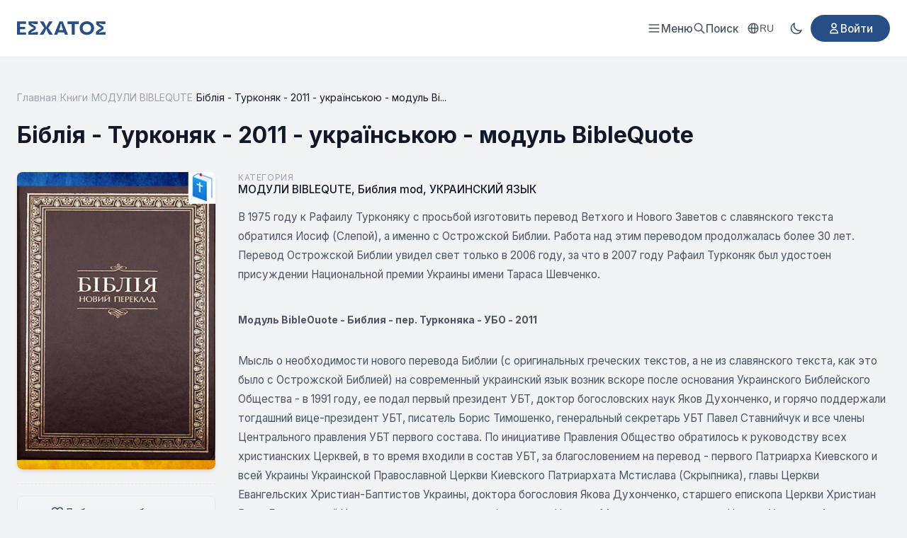

--- FILE ---
content_type: text/html; charset=utf-8
request_url: https://esxatos.com/bibliya-turkonyak-2011
body_size: 20667
content:
<!DOCTYPE html>
<html lang="ru" data-theme="light">
<head>
    <meta charset="utf-8">
    <meta name="viewport" content="width=device-width, initial-scale=1">
    <meta name="csrf-token" content="R2HMTPlLYfmZCOdSO3yYRBslBAVMzTb5bqCzgfmJ">

    <!-- Google tag (gtag.js) -->
    <script async src="https://www.googletagmanager.com/gtag/js?id=G-BNSJFFWH22"></script>
    <script>
        window.dataLayer = window.dataLayer || [];
        function gtag(){dataLayer.push(arguments);}
        gtag('js', new Date());
        gtag('config', 'G-BNSJFFWH22');
    </script>

    <title>Біблія - Турконяк - УБТ - 2011 - Esxatos</title>
    <meta name="description" content="21 июня 2011 года в столице Украины состоялась презентация нового перевода Библии на украинский язык с древнегреческого.">

                    <meta name="keywords" content="Біблія, Турконяк, УБТ, Українське біблійне товариство, переклад Рафаїла Турконяка, 2011">
        <meta property="og:title" content="Біблія - Турконяк - УБТ - 2011">
    <meta property="og:description" content="21 июня 2011 года в столице Украины состоялась презентация нового перевода Библии на украинский язык с древнегреческого.">
            <meta property="og:image" content="https://esxatos.com/storage/uploads/turkon.jpg">
        <meta property="og:type" content="book">
    <meta property="og:url" content="https://esxatos.com/bibliya-turkonyak-2011">
        <link rel="canonical" href="https://esxatos.com/bibliya-turkonyak-2011">

    
    <meta property="og:locale" content="ru_RU">
    <meta property="og:site_name" content="ESXATOS">

    
    <meta name="twitter:card" content="summary_large_image">
    <meta name="twitter:site" content="@esxatos">
    <meta name="twitter:title" content="Біблія - Турконяк - УБТ - 2011">
<meta name="twitter:description" content="21 июня 2011 года в столице Украины состоялась презентация нового перевода Библии на украинский язык с древнегреческого.">
<meta name="twitter:image" content="https://esxatos.com/storage/uploads/turkon.jpg">

    
    <script type="application/ld+json">
{
    "@context": "https://schema.org",
    "@type": "Book",
    "name": "Біблія - Турконяк - 2011 - українською - модуль BibleQuote",
    "description": "\r\n\tВ 1975 году к Рафаилу Турконяку с просьбой изготовить перевод Ветхого и Нового Заветов с славянского текста обратился Иосиф (Слепой), а именно с Острожской Библии. Работа над этим переводом продолжалась более 30 лет. Перевод Острожской Библии увидел свет только в 2006 году, за что в 2007 году Раф...",
    "url": "https://esxatos.com/bibliya-turkonyak-2011",
    "inLanguage": "ru",
    "publisher": {
        "@type": "Organization",
        "name": "ESXATOS"
    },
    "datePublished": "2015-05-13T16:42:46+00:00",
    "image": "https://esxatos.com/storage/uploads/turkon.jpg",
    "genre": "МОДУЛИ BIBLEQUTE",
    "aggregateRating": {
        "@type": "AggregateRating",
        "ratingValue": "4.4",
        "ratingCount": "22",
        "bestRating": "5",
        "worstRating": "1"
    }
}
</script>
<script type="application/ld+json">
{
    "@context": "https://schema.org",
    "@type": "BreadcrumbList",
    "itemListElement": [
        {
            "@type": "ListItem",
            "position": 1,
            "name": "Главная",
            "item": "https://esxatos.com"
        },
        {
            "@type": "ListItem",
            "position": 2,
            "name": "Книги",
            "item": "https://esxatos.com/books"
        },
        {
            "@type": "ListItem",
            "position": 3,
            "name": "МОДУЛИ BIBLEQUTE",
            "item": "https://esxatos.com/category/moduli-biblequte"
        },
        {
            "@type": "ListItem",
            "position": 4,
            "name": "Біблія - Турконяк - 2011 - українською - модуль BibleQuote",
            "item": "https://esxatos.com/bibliya-turkonyak-2011"
        }
    ]
}
</script>

        <link rel="canonical" href="https://esxatos.com/bibliya-turkonyak-2011">

    <link rel="icon" href="https://esxatos.com/favicon.ico" type="image/x-icon">
    <link rel="shortcut icon" href="https://esxatos.com/favicon.ico" type="image/x-icon">

    <link rel="preconnect" href="https://fonts.googleapis.com">
    <link rel="preconnect" href="https://fonts.gstatic.com" crossorigin>
    <link href="https://fonts.googleapis.com/css2?family=Inter:wght@400;500;600;700&display=swap" rel="stylesheet">

    <script>
        // Apply theme before page renders to prevent flash
        (function() {
            const theme = localStorage.getItem('theme') ||
                (window.matchMedia('(prefers-color-scheme: dark)').matches ? 'dark' : 'light');
            document.documentElement.setAttribute('data-theme', theme);
        })();
    </script>

    <style>
        /* Light theme (default) */
        :root, [data-theme="light"] {
            --primary: #274E87;
            --primary-hover: #1e3d6b;
            --primary-dark: #1e3d6b;
            --text-main: #111827;
            --text-secondary: #4b5563;
            --text-muted: #9ca3af;
            --bg-body: #f1f3f5;
            --bg-secondary: #f3f4f6;
            --bg-card: #ffffff;
            --bg-header: #ffffff;
            --border: #e5e7eb;
            --shadow: rgba(0,0,0,0.1);
            --logo-color: #274E87;
        }

        /* Dark theme */
        [data-theme="dark"] {
            --primary: #5a8fd4;
            --primary-hover: #7ba8e0;
            --primary-dark: #4a7fc4;
            --text-main: #f3f4f6;
            --text-secondary: #d1d5db;
            --text-muted: #6b7280;
            --bg-body: #111827;
            --bg-secondary: #1f2937;
            --bg-card: #1f2937;
            --bg-header: #1f2937;
            --border: #374151;
            --shadow: rgba(0,0,0,0.3);
            --logo-color: #60a5fa;
        }

        * {
            margin: 0;
            padding: 0;
            box-sizing: border-box;
        }

        body {
            font-family: 'Inter', sans-serif;
            background-color: var(--bg-body);
            color: var(--text-main);
            min-height: 100vh;
            display: flex;
            flex-direction: column;
        }

        .container {
            max-width: 1280px;
            margin: 0 auto;
            padding: 0 1.5rem;
        }

        a { text-decoration: none; cursor: pointer; }
        .flex { display: flex; }
        .items-center { align-items: center; }
        .justify-between { justify-content: space-between; }
        .gap-4 { gap: 1rem; }

        /* HEADER */
        .header {
            background: var(--bg-header);
            border-bottom: 1px solid var(--border);
            padding: 1.25rem 0;
            position: sticky;
            top: 0;
            z-index: 100;
            transition: transform 0.3s ease;
        }

        .header.header-hidden {
            transform: translateY(-100%);
        }

        .logo {
            display: flex;
            align-items: center;
            color: var(--logo-color);
        }

        .logo:hover {
            color: var(--primary);
        }

        .logo svg {
            height: 20px;
            width: auto;
        }

        /* Menu Trigger Button */
        .menu-trigger {
            display: flex;
            align-items: center;
            gap: 0.5rem;
            color: var(--text-secondary);
            font-size: 0.95rem;
            font-weight: 500;
            cursor: pointer;
            background: none;
            border: none;
            font-family: 'Inter', sans-serif;
        }

        .menu-trigger:hover {
            color: var(--primary);
        }

        /* Fullscreen Menu Overlay */
        .fullscreen-menu {
            display: none;
            position: fixed;
            top: 0;
            left: 0;
            right: 0;
            bottom: 0;
            background: var(--bg-card);
            z-index: 1000;
            overflow-y: auto;
        }

        .fullscreen-menu.active {
            display: block;
        }

        .fullscreen-menu-header {
            display: flex;
            justify-content: space-between;
            align-items: center;
            padding: 1.25rem 1.5rem;
            border-bottom: 1px solid var(--border);
        }

        .fullscreen-menu-close {
            display: flex;
            align-items: center;
            justify-content: center;
            width: 40px;
            height: 40px;
            border: none;
            background: transparent;
            color: var(--text-secondary);
            cursor: pointer;
            border-radius: 8px;
        }

        .fullscreen-menu-close:hover {
            background: var(--border);
            color: var(--text-main);
        }

        .fullscreen-menu-content {
            max-width: 800px;
            margin: 0 auto;
            padding: 2rem 1.5rem;
        }

        .fullscreen-menu-grid {
            display: grid;
            grid-template-columns: repeat(2, 1fr);
            gap: 3rem;
        }

        @media (max-width: 600px) {
            .fullscreen-menu-grid {
                grid-template-columns: 1fr;
                gap: 2rem;
            }
        }

        .fullscreen-menu-section h3 {
            font-size: 0.8rem;
            font-weight: 600;
            text-transform: uppercase;
            letter-spacing: 0.05em;
            color: var(--text-muted);
            margin-bottom: 1rem;
        }

        .fullscreen-menu-links {
            display: flex;
            flex-direction: column;
            gap: 0.25rem;
        }

        .fullscreen-menu-links a {
            display: block;
            padding: 0.75rem 1rem;
            color: var(--text-main);
            font-size: 1.1rem;
            font-weight: 500;
            border-radius: 8px;
            transition: all 0.15s;
        }

        .fullscreen-menu-links a:hover {
            background: var(--bg-secondary);
            color: var(--primary);
        }

        .fullscreen-menu-footer {
            max-width: 800px;
            margin: 0 auto;
            padding: 2rem 1.5rem;
            border-top: 1px solid var(--border);
            display: flex;
            flex-wrap: wrap;
            gap: 1.5rem;
            align-items: center;
        }

        .fullscreen-menu-footer .mobile-menu-row {
            display: flex;
            align-items: center;
            gap: 0.75rem;
        }

        .fullscreen-menu-footer .mobile-menu-row-label {
            color: var(--text-secondary);
            font-size: 0.9rem;
        }

        .fullscreen-menu-footer .btn-login {
            margin-left: auto;
        }

        .header-actions {
            display: flex;
            align-items: center;
            gap: 1.5rem;
        }

        .search-trigger {
            display: flex;
            align-items: center;
            gap: 0.5rem;
            color: var(--text-secondary);
            font-size: 0.95rem;
            font-weight: 500;
            cursor: pointer;
        }

        .search-trigger:hover {
            color: var(--primary);
        }

        /* Theme Toggle */
        .theme-toggle {
            display: flex;
            align-items: center;
            justify-content: center;
            width: 40px;
            height: 40px;
            border: none;
            background: transparent;
            color: var(--text-secondary);
            cursor: pointer;
            border-radius: 8px;
            transition: all 0.2s;
        }

        .theme-toggle:hover {
            background: var(--border);
            color: var(--text-main);
        }

        .theme-toggle .icon-sun,
        .theme-toggle .icon-moon {
            width: 20px;
            height: 20px;
        }

        [data-theme="light"] .theme-toggle .icon-sun { display: none; }
        [data-theme="light"] .theme-toggle .icon-moon { display: block; }
        [data-theme="dark"] .theme-toggle .icon-sun { display: block; }
        [data-theme="dark"] .theme-toggle .icon-moon { display: none; }

        .btn-login {
            background-color: var(--primary);
            color: white;
            padding: 0.6rem 1.5rem;
            border-radius: 9999px;
            font-weight: 500;
            font-size: 0.95rem;
            display: inline-flex;
            align-items: center;
            gap: 0.5rem;
        }

        .btn-login:hover {
            background-color: var(--primary-dark);
        }

        /* MAIN CONTENT */
        .main {
            flex: 1;
            padding: 3rem 0;
        }

        /* FOOTER */
        .footer {
            background: var(--bg-header);
            padding: 4rem 0 2rem;
            border-top: 1px solid var(--border);
            font-size: 0.875rem;
            color: var(--text-secondary);
        }

        .footer-grid {
            display: grid;
            grid-template-columns: 2fr 1fr;
            gap: 4rem;
            margin-bottom: 3rem;
        }

        .footer-logo {
            font-weight: 800;
            font-size: 1.25rem;
            color: var(--logo-color);
            margin-bottom: 1rem;
            display: block;
            text-transform: uppercase;
        }

        .footer-desc {
            color: var(--text-secondary);
            line-height: 1.7;
            max-width: 600px;
        }

        .footer-links-grid {
            display: grid;
            grid-template-columns: 1fr 1fr;
            gap: 2rem;
        }

        .footer-links {
            display: flex;
            flex-direction: column;
            gap: 0.75rem;
            text-align: right;
        }

        .footer-links a {
            color: var(--text-main);
            font-weight: 500;
        }

        .footer-links a:hover {
            color: var(--primary);
        }

        .footer-bottom {
            border-top: 1px solid var(--border);
            padding-top: 2rem;
            display: flex;
            justify-content: space-between;
            align-items: center;
        }

        /* Utilities */
        .text-muted { color: var(--text-secondary); }

        /* Grid */
        .grid { display: grid; gap: 1.5rem; }
        .grid-2 { grid-template-columns: repeat(2, 1fr); }
        .grid-3 { grid-template-columns: repeat(3, 1fr); }
        .grid-4 { grid-template-columns: repeat(4, 1fr); }

        @media (max-width: 1024px) {
            .grid-4 { grid-template-columns: repeat(3, 1fr); }
            .nav-links { display: none; }
        }

        @media (max-width: 768px) {
            .grid-3, .grid-4 { grid-template-columns: repeat(2, 1fr); }
            .footer-grid { grid-template-columns: 1fr; gap: 2rem; }
            .footer-links { text-align: left; }
        }

        @media (max-width: 480px) {
            .grid-2, .grid-3, .grid-4 { grid-template-columns: 1fr; }
        }

        /* Mobile header - hide all except search */
        @media (max-width: 768px) {
            .header-actions .locale-switcher,
            .header-actions .theme-toggle,
            .header-actions .btn-login {
                display: none;
            }
        }

        /* Mobile menu button - hidden on desktop, shown on mobile */
        .mobile-menu-btn {
            display: none;
            align-items: center;
            justify-content: center;
            width: 40px;
            height: 40px;
            border: none;
            background: transparent;
            color: var(--text-secondary);
            cursor: pointer;
            border-radius: 8px;
            transition: all 0.2s;
        }

        .mobile-menu-btn:hover {
            background: var(--border);
            color: var(--text-main);
        }

        /* Hide menu-trigger on mobile, show mobile-menu-btn */
        @media (max-width: 768px) {
            .menu-trigger {
                display: none;
            }
            .mobile-menu-btn {
                display: flex;
            }
        }

        /* Locale Switcher */
        .locale-switcher {
            position: relative;
        }

        .locale-btn {
            display: flex;
            align-items: center;
            gap: 0.35rem;
            padding: 0.5rem 0.75rem;
            background: transparent;
            border: none;
            color: var(--text-secondary);
            font-size: 0.85rem;
            font-weight: 500;
            cursor: pointer;
            border-radius: 8px;
            transition: all 0.2s;
        }

        .locale-btn:hover {
            background: var(--border);
            color: var(--text-main);
        }

        .locale-dropdown {
            display: none;
            position: absolute;
            top: 100%;
            right: 0;
            margin-top: 0.5rem;
            background: var(--bg-card);
            border: 1px solid var(--border);
            border-radius: 8px;
            box-shadow: 0 4px 12px var(--shadow);
            min-width: 140px;
            z-index: 100;
            overflow: hidden;
        }

        .locale-dropdown.active {
            display: block;
        }

        .locale-option {
            display: block;
            padding: 0.625rem 1rem;
            color: var(--text-main);
            font-size: 0.9rem;
            transition: background 0.15s;
        }

        .locale-option:hover {
            background: var(--bg-secondary);
        }

        .locale-option.active {
            background: var(--primary);
            color: white;
        }

        .locale-option.active:hover {
            background: var(--primary-hover);
        }

        /* YouTube-style page loading indicator */
        .page-loader {
            position: fixed;
            top: 0;
            left: 0;
            width: 0;
            height: 3px;
            background: linear-gradient(90deg, var(--primary) 0%, var(--primary-hover) 50%, var(--primary) 100%);
            z-index: 9999;
            transition: width 0.2s ease;
            box-shadow: 0 0 10px var(--primary), 0 0 5px var(--primary);
            pointer-events: none;
        }

        .page-loader.loading {
            animation: loader-pulse 1.5s ease-in-out infinite;
        }

        .page-loader.complete {
            width: 100% !important;
            opacity: 0;
            transition: width 0.2s ease, opacity 0.3s ease 0.2s;
        }

        @keyframes loader-pulse {
            0%, 100% {
                opacity: 1;
            }
            50% {
                opacity: 0.7;
            }
        }

        /* Impersonation banner */
        .impersonation-banner {
            background: linear-gradient(90deg, #d97706, #f59e0b);
            color: white;
            padding: 0.625rem 0;
            font-size: 0.875rem;
            font-weight: 500;
            z-index: 101;
        }

        .impersonation-banner .container {
            display: flex;
            align-items: center;
            justify-content: center;
            gap: 1rem;
            flex-wrap: wrap;
        }

        .impersonation-text {
            display: flex;
            align-items: center;
            gap: 0.5rem;
        }

        .impersonation-stop-btn {
            background: rgba(255, 255, 255, 0.2);
            border: 1px solid rgba(255, 255, 255, 0.4);
            color: white;
            padding: 0.35rem 0.875rem;
            border-radius: 9999px;
            font-size: 0.8rem;
            font-weight: 500;
            cursor: pointer;
            transition: all 0.2s;
        }

        .impersonation-stop-btn:hover {
            background: rgba(255, 255, 255, 0.3);
            border-color: rgba(255, 255, 255, 0.6);
        }

        /* Global Favorites Button Styles */
        .btn-favorite-card {
            position: absolute;
            top: 8px;
            right: 8px;
            width: 36px;
            height: 36px;
            display: flex;
            align-items: center;
            justify-content: center;
            background: rgba(255,255,255,0.9);
            border: none;
            border-radius: 50%;
            cursor: pointer;
            color: var(--text-muted);
            z-index: 10;
            opacity: 0;
            pointer-events: none;
            box-shadow: 0 2px 8px rgba(0,0,0,0.15);
        }
        /* CSS hover - show on card hover */
        .book-card-modern:hover .btn-favorite-card,
        .book-card:hover .btn-favorite-card { opacity: 1; pointer-events: auto; }
        .btn-favorite-card.is-visible { opacity: 1; pointer-events: auto; }
        .btn-favorite-card:hover { background: white; color: #ef4444; transform: scale(1.1); }
        .btn-favorite-card.is-favorited { opacity: 1; pointer-events: auto; color: #ef4444; }
        .btn-favorite-card.is-favorited .heart-icon { fill: #ef4444; }
        .btn-favorite-card.is-loading { pointer-events: none; opacity: 0.7; }
        [data-theme="dark"] .btn-favorite-card { background: rgba(30,30,30,0.9); }
        [data-theme="dark"] .btn-favorite-card:hover { background: rgba(40,40,40,1); }
    </style>

    <style>
    .breadcrumb { display: flex; align-items: center; flex-wrap: wrap; gap: 0.5rem; font-size: 0.875rem; color: var(--text-muted); margin-bottom: 1.5rem; }
    .breadcrumb a { color: var(--text-muted); }
    .breadcrumb a:hover { color: var(--primary); }
    .breadcrumb-separator { color: var(--border); }
    .breadcrumb-current { color: var(--text-main); }
    .book-author-name { font-size: 1rem; color: var(--text-muted); margin-bottom: 0.5rem; }
    .book-title-row { display: flex; align-items: flex-start; gap: 1rem; margin-bottom: 2rem; }
    .book-title { font-size: 2rem; font-weight: 700; color: var(--text-main); line-height: 1.3; margin-bottom: 0; }
    .btn-edit-book { display: inline-flex; align-items: center; justify-content: center; width: 36px; height: 36px; background: var(--bg-secondary); border: 1px solid var(--border); border-radius: 8px; color: var(--text-muted); transition: all 0.2s; flex-shrink: 0; margin-top: 0.25rem; }
    .btn-edit-book:hover { background: var(--primary); border-color: var(--primary); color: white; }
    .badge-unpublished { display: inline-flex; align-items: center; padding: 0.35rem 0.75rem; background: linear-gradient(135deg, #f59e0b, #d97706); color: white; font-size: 0.75rem; font-weight: 600; border-radius: 6px; text-transform: uppercase; letter-spacing: 0.05em; flex-shrink: 0; margin-top: 0.35rem; }
    .book-layout { display: grid; grid-template-columns: 280px 1fr; gap: 2rem; margin-bottom: 3rem; }
    .book-cover-column { position: sticky; top: 2rem; align-self: start; }
    .book-cover-wrapper { border-radius: 8px; overflow: hidden; box-shadow: 0 4px 6px -1px var(--shadow); }
    .book-cover { width: 100%; height: auto; display: block; }
    .book-cover-placeholder { aspect-ratio: 2/3; background: var(--border); display: flex; align-items: center; justify-content: center; color: var(--text-muted); }
    .download-section { display: flex; flex-direction: column; gap: 0.5rem; margin-top: 1rem; }
    .download-section-title { font-size: 0.75rem; color: var(--text-muted); text-transform: uppercase; letter-spacing: 0.05em; margin-bottom: 0.25rem; display: flex; align-items: center; gap: 0.5rem; }
    .download-section-club { margin-top: 1.25rem; padding-top: 1rem; border-top: 1px dashed var(--border); }
    .download-section-aide { margin-top: 1.25rem; padding-top: 1rem; border-top: 1px dashed var(--border); }
    .download-section-target { margin-top: 1.25rem; padding-top: 1rem; border-top: 1px dashed var(--border); }
    .download-section-targeted { margin-top: 1.25rem; padding-top: 1rem; border-top: 1px dashed var(--border); }
    .target-program-info { padding: 0.75rem; background: linear-gradient(135deg, rgba(245, 158, 11, 0.1), rgba(217, 119, 6, 0.1)); border-radius: 8px; color: #b45309; font-size: 0.85rem; border: 1px solid rgba(245, 158, 11, 0.3); }
    .targeted-info { padding: 0.75rem; background: linear-gradient(135deg, rgba(39, 78, 135, 0.1), rgba(39, 78, 135, 0.15)); border-radius: 8px; color: var(--text-secondary); font-size: 0.85rem; border: 1px solid rgba(39, 78, 135, 0.3); margin-bottom: 0.75rem; }
    .targeted-cost { display: flex; align-items: center; gap: 0.5rem; margin-bottom: 0.75rem; font-size: 0.9rem; }
    .targeted-cost-label { color: var(--text-muted); }
    .targeted-cost-value { font-weight: 600; color: var(--primary); }
    .btn-request-targeted { display: inline-flex; align-items: center; justify-content: center; gap: 0.5rem; width: 100%; padding: 0.75rem 1rem; background: var(--primary); color: white; border: none; border-radius: 8px; font-weight: 600; font-size: 0.85rem; cursor: pointer; transition: all 0.2s; text-decoration: none; }
    .btn-request-targeted:hover { background: var(--primary-hover); color: white; transform: translateY(-1px); box-shadow: 0 4px 12px rgba(39, 78, 135, 0.3); }
    .btn-download { display: inline-flex; align-items: center; justify-content: center; gap: 0.5rem; background: var(--primary); color: white; padding: 0.6rem 0.875rem; border-radius: 8px; font-weight: 600; font-size: 0.8rem; transition: background 0.2s; text-align: left; }
    .btn-download:hover { background: var(--primary-hover); color: white; }
    .btn-download-club { background: var(--primary); }
    .btn-download-club:hover { background: var(--primary-hover); color: white; }
    .btn-download-aide { background: #dc2626; }
    .btn-download-aide:hover { background: #b91c1c; color: white; }
    .download-locked { display: flex; align-items: center; gap: 0.5rem; padding: 0.75rem; background: var(--bg-secondary); border-radius: 8px; color: var(--text-muted); font-size: 0.8rem; border: 1px dashed var(--border); }
    .target-program-badge { background: linear-gradient(135deg, #f59e0b, #d97706); color: white; font-size: 0.65rem; padding: 0.15rem 0.4rem; border-radius: 4px; font-weight: 600; text-transform: none; letter-spacing: 0; }
    .file-info-link { display: inline-flex; align-items: center; gap: 0.4rem; color: var(--primary); font-size: 0.8rem; margin-top: 0.5rem; transition: color 0.2s; }
    .file-info-link:hover { color: var(--primary-hover); text-decoration: underline; }
    /* Favorite Button */
    .favorite-section { margin-top: 1.25rem; padding-top: 1rem; border-top: 1px dashed var(--border); }
    .btn-favorite { display: flex; align-items: center; justify-content: center; gap: 0.5rem; width: 100%; padding: 0.75rem 1rem; background: var(--bg-secondary); border: 1px solid var(--border); border-radius: 8px; color: var(--text-secondary); font-weight: 500; font-size: 0.875rem; cursor: pointer; transition: all 0.2s; text-decoration: none; }
    .btn-favorite:hover { border-color: #ef4444; color: #ef4444; }
    .btn-favorite.favorited { background: linear-gradient(135deg, rgba(239, 68, 68, 0.1), rgba(239, 68, 68, 0.15)); border-color: #ef4444; color: #ef4444; }
    .btn-favorite.favorited svg { fill: #ef4444; }
    .btn-favorite:disabled { opacity: 0.6; cursor: not-allowed; }
    .book-content-column { min-width: 0; }
    .book-category-row { display: flex; flex-direction: column; gap: 0.25rem; margin-bottom: 1rem; }
    .book-series-row { display: flex; flex-direction: column; gap: 0.25rem; margin-bottom: 1.5rem; padding-bottom: 1rem; border-bottom: 1px solid var(--border); }
    .series-link { display: inline-flex; align-items: center; gap: 0.5rem; color: var(--primary); font-weight: 500; font-size: 0.95rem; padding: 0.5rem 0.75rem; background: rgba(39, 78, 135, 0.08); border-radius: 8px; transition: all 0.2s; }
    .series-link:hover { background: rgba(39, 78, 135, 0.15); color: var(--primary-hover); }
    .series-link svg { flex-shrink: 0; }
    .series-count { color: var(--text-muted); font-weight: 400; font-size: 0.85rem; }
    [data-theme="dark"] .series-link { background: rgba(90, 143, 212, 0.12); }
    [data-theme="dark"] .series-link:hover { background: rgba(90, 143, 212, 0.2); }
    .book-meta-row { display: flex; flex-wrap: wrap; gap: 2rem; margin-top: 2rem; padding-top: 1.5rem; border-top: 1px solid var(--border); }
    .meta-item { display: flex; flex-direction: column; gap: 0.25rem; }
    .meta-label { font-size: 0.75rem; color: var(--text-muted); text-transform: uppercase; letter-spacing: 0.05em; }
    .meta-value { font-size: 0.95rem; color: var(--text-main); font-weight: 500; }
    .category-link { color: var(--text-main); transition: color 0.2s; }
    .category-link:hover { color: var(--primary); }
    .book-description-column { min-width: 0; }
    .book-description { color: var(--text-secondary); line-height: 1.8; font-size: 0.95rem; }
    .book-description p { margin-bottom: 1rem; }
    .book-description p:last-child { margin-bottom: 0; }
    .book-description ul, .book-description ol { padding-left: 1.5rem; }
    .book-description li { margin-bottom: 0.25rem; }
    .book-description img { max-width: 100%; height: auto; border-radius: 6px; margin: 0.5rem 0; }
    .book-description img[data-align="float-right"] { float: right; margin: 0 0 1rem 1.5rem; }
    .book-description img[data-align="float-left"] { float: left; margin: 0 1.5rem 1rem 0; }
    .book-description img[style*="float: right"], .book-description img[style*="float:right"] { margin: 0 0 1rem 1.5rem; }
    .book-description img[style*="float: left"], .book-description img[style*="float:left"] { margin: 0 1.5rem 1rem 0; }
    .book-description a { color: var(--primary); }
    .book-description a:hover { text-decoration: underline; }
    /* Members Only Section */
    .members-only-section { margin-top: 1.5rem; padding: 1.25rem; background: linear-gradient(135deg, rgba(39, 78, 135, 0.08), rgba(39, 78, 135, 0.12)); border: 1px solid rgba(39, 78, 135, 0.2); border-radius: 12px; }
    .members-only-header { display: flex; align-items: center; gap: 0.5rem; font-size: 0.85rem; font-weight: 600; color: var(--primary); margin-bottom: 0.75rem; text-transform: uppercase; letter-spacing: 0.03em; }
    .members-only-header svg { flex-shrink: 0; }
    .members-only-content { color: var(--text-secondary); line-height: 1.7; font-size: 0.95rem; }
    .members-only-content p { margin-bottom: 0.75rem; }
    .members-only-content p:last-child { margin-bottom: 0; }
    .members-only-content a { color: var(--primary); }
    .members-only-content a:hover { text-decoration: underline; }
    [data-theme="dark"] .members-only-section { background: linear-gradient(135deg, rgba(90, 143, 212, 0.1), rgba(90, 143, 212, 0.15)); border-color: rgba(90, 143, 212, 0.25); }
    .related-section { margin-top: 3rem; padding-top: 3rem; border-top: 1px solid var(--border); }
    .section-title { font-size: 1.5rem; font-weight: 700; color: var(--text-main); }
    .see-all-link { color: var(--text-secondary); font-weight: 500; font-size: 0.95rem; display: flex; align-items: center; gap: 4px; }
    .see-all-link:hover { color: var(--primary); }
    .related-grid { display: grid; grid-template-columns: repeat(5, 1fr); gap: 1.5rem; }
    .text-muted { color: var(--text-muted); }
    @media (max-width: 1024px) { .book-layout { grid-template-columns: 240px 1fr; gap: 1.5rem; } .related-grid { grid-template-columns: repeat(3, 1fr); } }
    @media (max-width: 768px) { .book-title { font-size: 1.5rem; } .book-layout { grid-template-columns: 1fr; } .book-cover-column { position: static; max-width: 200px; margin: 0 auto; } .book-meta-row { justify-content: center; text-align: center; } .meta-item { align-items: center; } .related-grid { grid-template-columns: repeat(2, 1fr); } }
    @media (max-width: 480px) { .book-meta-row { gap: 1rem; } .related-grid { grid-template-columns: 1fr; max-width: 280px; margin: 0 auto; } }

    /* Rating Section */
    .rating-section { margin-top: 2rem; padding-top: 1.5rem; border-top: 1px solid var(--border); }
    .rating-widget { display: flex; align-items: center; gap: 1rem; flex-wrap: wrap; }
    .rating-label { font-size: 0.9rem; color: var(--text-muted); }
    .star-rating { display: flex; gap: 2px; }
    .star-btn { background: none; border: none; cursor: pointer; padding: 2px; transition: all 0.15s; border-radius: 4px; line-height: 1; }
    .star-btn:hover { transform: scale(1.15); }
    .star-btn polygon { stroke: #6b7280; stroke-width: 2; transition: all 0.15s; }
    .star-btn.active polygon { stroke: #fbbf24; stroke-width: 1; }
    .star-btn:hover polygon { stroke: #fbbf24; stroke-width: 1; }
    .star-btn:focus { outline: none; }
    .rating-info { font-size: 0.9rem; color: var(--text-muted); }
    .rating-value { font-weight: 600; color: var(--text-main); }
    .rating-message { font-size: 0.85rem; }
    .rating-message.success { color: #10b981; }
    .rating-message.error { color: #ef4444; }

    /* Comments Section */
    .comments-section { margin-top: 3rem; padding-top: 3rem; border-top: 1px solid var(--border); }
    .comments-count { font-weight: 400; color: var(--text-muted); font-size: 1rem; }

    /* Comment Form */
    .comment-form-wrapper { margin-bottom: 2rem; }
    .comment-form { background: var(--bg-secondary); border: 1px solid var(--border); border-radius: 12px; padding: 1.5rem; }
    .form-group { margin-bottom: 1rem; }
    .form-group label { display: block; font-size: 0.875rem; font-weight: 500; color: var(--text-main); margin-bottom: 0.5rem; }
    .form-input, .form-textarea { width: 100%; padding: 0.75rem 1rem; border: 1px solid var(--border); border-radius: 8px; background: var(--bg-main); color: var(--text-main); font-size: 0.95rem; transition: border-color 0.2s, box-shadow 0.2s; }
    .form-input:focus, .form-textarea:focus { outline: none; border-color: var(--primary); box-shadow: 0 0 0 3px rgba(59, 130, 246, 0.1); }
    .form-textarea { resize: vertical; min-height: 100px; font-family: inherit; }
    .form-error { color: #dc2626; font-size: 0.85rem; margin-top: 0.5rem; }
    .form-actions { display: flex; align-items: center; gap: 1rem; flex-wrap: wrap; }
    .btn-submit { display: inline-flex; align-items: center; gap: 0.5rem; padding: 0.75rem 1.5rem; background: var(--primary); color: white; border: none; border-radius: 8px; font-size: 0.95rem; font-weight: 600; cursor: pointer; transition: background 0.2s; }
    .btn-submit:hover { background: var(--primary-hover); }
    .btn-cancel-reply { padding: 0.75rem 1.5rem; background: transparent; color: var(--text-muted); border: 1px solid var(--border); border-radius: 8px; font-size: 0.95rem; cursor: pointer; transition: all 0.2s; }
    .btn-cancel-reply:hover { background: var(--bg-secondary); color: var(--text-main); }
    .replying-to { margin-top: 1rem; padding: 0.75rem 1rem; background: rgba(59, 130, 246, 0.1); border-radius: 8px; font-size: 0.9rem; color: var(--primary); }

    /* Comments List */
    .comments-list { display: flex; flex-direction: column; gap: 1rem; }
    .no-comments { text-align: center; padding: 3rem 1rem; color: var(--text-muted); }
    .no-comments svg { margin: 0 auto 1rem; opacity: 0.5; }
    .no-comments p { font-size: 1rem; }

    /* Single Comment */
    .comment { background: var(--bg-secondary); border: 1px solid var(--border); border-radius: 12px; padding: 1.25rem; }
    .comment-reply { margin-left: calc(var(--depth) * 1.5rem); border-left: 3px solid var(--primary); margin-top: 1rem; }
    .comment-header { display: flex; align-items: center; gap: 0.75rem; margin-bottom: 0.75rem; }
    .comment-avatar { width: 40px; height: 40px; border-radius: 50%; background: var(--primary); display: flex; align-items: center; justify-content: center; flex-shrink: 0; }
    .comment-avatar.avatar-guest { background: var(--text-muted); }
    .avatar-letter { color: white; font-weight: 600; font-size: 1rem; }
    .comment-meta { display: flex; flex-direction: column; gap: 0.125rem; }
    .comment-author { font-weight: 600; color: var(--text-main); font-size: 0.95rem; }
    .comment-author-link { color: var(--text-main); text-decoration: none; transition: color 0.2s; }
    .comment-author-link:hover { color: var(--primary); }
    .comment-date { font-size: 0.8rem; color: var(--text-muted); }
    .comment-body { color: var(--text-secondary); line-height: 1.7; font-size: 0.95rem; margin-bottom: 0.75rem; }
    .comment-actions { display: flex; align-items: center; gap: 1rem; }
    .btn-reply, .btn-delete { display: inline-flex; align-items: center; gap: 0.35rem; padding: 0.35rem 0.75rem; background: transparent; border: 1px solid var(--border); border-radius: 6px; font-size: 0.8rem; color: var(--text-muted); cursor: pointer; transition: all 0.2s; }
    .btn-reply:hover { background: var(--bg-main); color: var(--primary); border-color: var(--primary); }
    .btn-delete:hover { background: rgba(220, 38, 38, 0.1); color: #dc2626; border-color: #dc2626; }
    .comment-replies { margin-top: 1rem; display: flex; flex-direction: column; gap: 0.75rem; }
    .inline { display: inline; }

    @media (max-width: 768px) {
        .comment-reply { margin-left: calc(min(var(--depth), 2) * 0.75rem); }
        .comment { padding: 1rem; }
        .comment-avatar { width: 32px; height: 32px; }
        .avatar-letter { font-size: 0.85rem; }
        .comment-body { font-size: 0.9rem; }
    }

    /* Targeted Book Modal */
    .targeted-modal { padding: 0; border: none; border-radius: 16px; box-shadow: 0 25px 50px -12px rgba(0, 0, 0, 0.35); max-width: 450px; width: 90vw; position: fixed; top: 50%; left: 50%; transform: translate(-50%, -50%); margin: 0; background: var(--bg-card); }
    .targeted-modal::backdrop { background: rgba(0, 0, 0, 0.6); backdrop-filter: blur(4px); }
    .targeted-modal-header { display: flex; align-items: center; justify-content: space-between; padding: 1.25rem 1.5rem; border-bottom: 1px solid var(--border); background: linear-gradient(135deg, rgba(39, 78, 135, 0.1), rgba(39, 78, 135, 0.15)); }
    .targeted-modal-header h3 { margin: 0; font-size: 1.1rem; color: var(--text-main); display: flex; align-items: center; gap: 0.5rem; }
    .targeted-modal-close { display: flex; align-items: center; justify-content: center; width: 32px; height: 32px; border: none; background: transparent; color: var(--text-secondary); cursor: pointer; border-radius: 8px; transition: all 0.2s; }
    .targeted-modal-close:hover { background: var(--bg-secondary); color: var(--text-main); }
    .targeted-modal-body { padding: 1.5rem; }
    .targeted-modal-book-info { padding: 0.875rem; background: var(--bg-secondary); border-radius: 8px; margin-bottom: 1.25rem; font-size: 0.95rem; color: var(--text-main); }
    .targeted-modal-points-info { background: var(--bg-main); border: 1px solid var(--border); border-radius: 10px; padding: 1rem; margin-bottom: 1.25rem; }
    .points-row { display: flex; justify-content: space-between; align-items: center; padding: 0.5rem 0; }
    .points-row:not(:last-child) { border-bottom: 1px dashed var(--border); }
    .points-row-result { margin-top: 0.25rem; padding-top: 0.75rem !important; }
    .points-label { color: var(--text-secondary); font-size: 0.9rem; }
    .points-value { font-weight: 600; font-size: 0.95rem; color: var(--text-main); }
    .points-cost { color: #dc2626; }
    .points-row-result .points-value { font-size: 1.1rem; }
    .targeted-modal-warning { display: flex; align-items: flex-start; gap: 0.75rem; padding: 1rem; background: linear-gradient(135deg, rgba(245, 158, 11, 0.1), rgba(217, 119, 6, 0.1)); border: 1px solid rgba(245, 158, 11, 0.3); border-radius: 10px; margin-bottom: 1rem; color: #b45309; font-size: 0.875rem; line-height: 1.5; }
    .targeted-modal-warning svg { flex-shrink: 0; margin-top: 0.125rem; }
    .targeted-modal-error { background: linear-gradient(135deg, rgba(220, 38, 38, 0.1), rgba(185, 28, 28, 0.1)); border-color: rgba(220, 38, 38, 0.3); color: #b91c1c; }
    .targeted-modal-notice { display: flex; align-items: flex-start; gap: 0.75rem; padding: 0.875rem; background: var(--bg-secondary); border-radius: 8px; color: var(--text-secondary); font-size: 0.8rem; line-height: 1.5; }
    .targeted-modal-notice svg { flex-shrink: 0; margin-top: 0.125rem; color: var(--text-muted); }
    .targeted-modal-message { padding: 1rem; border-radius: 8px; margin-top: 1rem; font-size: 0.9rem; line-height: 1.5; }
    .targeted-modal-message.success { background: #d1fae5; color: #065f46; border: 1px solid #a7f3d0; }
    .targeted-modal-message.error { background: #fee2e2; color: #991b1b; border: 1px solid #fecaca; }
    .targeted-modal-footer { display: flex; justify-content: flex-end; gap: 0.75rem; padding: 1rem 1.5rem; border-top: 1px solid var(--border); background: var(--bg-secondary); }
    .btn-modal-cancel { padding: 0.625rem 1.25rem; background: transparent; border: 1px solid var(--border); border-radius: 8px; color: var(--text-secondary); font-size: 0.875rem; cursor: pointer; transition: all 0.2s; }
    .btn-modal-cancel:hover { background: var(--bg-main); color: var(--text-main); border-color: var(--text-muted); }
    .btn-modal-confirm { display: inline-flex; align-items: center; gap: 0.5rem; padding: 0.625rem 1.25rem; background: var(--primary); color: white; border: none; border-radius: 8px; font-size: 0.875rem; font-weight: 600; cursor: pointer; transition: all 0.2s; }
    .btn-modal-confirm:hover { background: var(--primary-hover); }
    .btn-modal-confirm:disabled { opacity: 0.6; cursor: not-allowed; }
</style>
</head>
<body>
    <!-- YouTube-style page loader -->
    <div class="page-loader" id="pageLoader"></div>

    
    <header class="header">
        <div class="container flex items-center justify-between">
            <!-- Logo -->
            <a href="https://esxatos.com" class="logo">
                <svg width="113" height="18" viewBox="0 0 113 18" fill="none" xmlns="http://www.w3.org/2000/svg">
                    <path d="M-2.38419e-07 0.312H11.328V3.288H3.72V7.104H10.416V10.032H3.72V14.112H11.544V17.112H-2.38419e-07V0.312ZM14.4536 13.368C15.7976 12.088 16.9736 11.12 17.9816 10.464C19.0056 9.792 20.0456 9.312 21.1016 9.024V8.184C20.1256 7.928 19.1416 7.488 18.1496 6.864C17.1736 6.24 16.0136 5.328 14.6696 4.128V0.312H26.3096V3.624C24.2616 3.64 22.7416 3.576 21.7496 3.432C20.7576 3.272 19.7336 2.96 18.6776 2.496L18.2216 3.576C19.2776 4.072 20.1656 4.552 20.8856 5.016C21.6216 5.464 22.5896 6.168 23.7896 7.128V10.08C22.4776 11.136 21.4456 11.912 20.6936 12.408C19.9416 12.888 19.0616 13.36 18.0536 13.824L18.5336 14.904C19.2696 14.568 19.9576 14.328 20.5976 14.184C21.2536 14.024 22.0216 13.912 22.9016 13.848C23.7816 13.784 24.9896 13.76 26.5256 13.776V17.112H14.4536V13.368ZM34.4691 8.52L28.9011 0.312H33.3891C34.5571 2.152 35.3491 3.512 35.7651 4.392C36.1971 5.272 36.4531 6.096 36.5331 6.864H37.5651C37.6451 6.096 37.8931 5.272 38.3091 4.392C38.7411 3.496 39.5411 2.136 40.7091 0.312H45.1731L39.6051 8.52L45.4611 17.112H40.8771C39.7091 15.304 38.8931 13.92 38.4291 12.96C37.9811 11.984 37.7011 11.072 37.5891 10.224H36.5091C36.3971 11.072 36.1091 11.984 35.6451 12.96C35.1971 13.92 34.3891 15.304 33.2211 17.112H28.6131L34.4691 8.52ZM46.9155 17.112L53.6835 0.312H57.8355L64.6035 17.112H60.6195L59.4675 14.184H52.0515L50.9235 17.112H46.9155ZM58.4355 11.256C57.6035 9.16 57.0595 7.64 56.8035 6.696C56.5475 5.736 56.3875 4.68 56.3235 3.528H55.2195C55.1555 4.68 54.9955 5.736 54.7395 6.696C54.4835 7.64 53.9395 9.16 53.1075 11.256H58.4355ZM69.2591 3.672H64.0031V0.312H78.2591V3.672H73.0031V17.112H69.2591V3.672ZM88.4173 17.424C86.7053 17.424 85.1453 17.048 83.7373 16.296C82.3453 15.528 81.2493 14.48 80.4493 13.152C79.6653 11.824 79.2733 10.344 79.2733 8.712C79.2733 7.08 79.6653 5.6 80.4493 4.272C81.2493 2.944 82.3453 1.904 83.7373 1.152C85.1453 0.384 86.7053 0 88.4173 0C90.1293 0 91.6813 0.384 93.0733 1.152C94.4813 1.904 95.5853 2.944 96.3853 4.272C97.1853 5.6 97.5853 7.08 97.5853 8.712C97.5853 10.344 97.1853 11.824 96.3853 13.152C95.5853 14.48 94.4813 15.528 93.0733 16.296C91.6813 17.048 90.1293 17.424 88.4173 17.424ZM88.4173 13.992C89.4413 13.992 90.3533 13.768 91.1533 13.32C91.9693 12.872 92.6013 12.248 93.0493 11.448C93.4973 10.648 93.7213 9.736 93.7213 8.712C93.7213 7.688 93.4973 6.776 93.0493 5.976C92.6013 5.176 91.9693 4.552 91.1533 4.104C90.3533 3.656 89.4413 3.432 88.4173 3.432C87.3933 3.432 86.4733 3.656 85.6573 4.104C84.8573 4.552 84.2333 5.176 83.7853 5.976C83.3373 6.776 83.1133 7.688 83.1133 8.712C83.1133 9.736 83.3373 10.648 83.7853 11.448C84.2333 12.248 84.8573 12.872 85.6573 13.32C86.4733 13.768 87.3933 13.992 88.4173 13.992ZM100.071 13.368C101.415 12.088 102.591 11.12 103.599 10.464C104.623 9.792 105.663 9.312 106.719 9.024V8.184C105.743 7.928 104.759 7.488 103.767 6.864C102.791 6.24 101.631 5.328 100.287 4.128V0.312H111.927V3.624C109.879 3.64 108.359 3.576 107.367 3.432C106.375 3.272 105.351 2.96 104.295 2.496L103.839 3.576C104.895 4.072 105.783 4.552 106.503 5.016C107.239 5.464 108.207 6.168 109.407 7.128V10.08C108.095 11.136 107.063 11.912 106.311 12.408C105.559 12.888 104.679 13.36 103.671 13.824L104.151 14.904C104.887 14.568 105.575 14.328 106.215 14.184C106.871 14.024 107.639 13.912 108.519 13.848C109.399 13.784 110.607 13.76 112.143 13.776V17.112H100.071V13.368Z" fill="currentColor"/>
                </svg>
            </a>

            <!-- Right Actions -->
            <div class="header-actions">
                <!-- Menu Button -->
                <button type="button" class="menu-trigger" id="menuTrigger">
                    <svg width="20" height="20" fill="none" stroke="currentColor" viewBox="0 0 24 24">
                        <path stroke-linecap="round" stroke-linejoin="round" stroke-width="2" d="M4 6h16M4 12h16M4 18h16"/>
                    </svg>
                    Меню
                </button>

                <a href="https://esxatos.com/search" class="search-trigger">
                    <svg width="18" height="18" fill="none" stroke="currentColor" viewBox="0 0 24 24">
                        <path stroke-linecap="round" stroke-linejoin="round" stroke-width="2" d="M21 21l-6-6m2-5a7 7 0 11-14 0 7 7 0 0114 0z"></path>
                    </svg>
                    Поиск
                </a>

                <!-- Language Switcher -->
                <div class="locale-switcher">
                    <button type="button" class="locale-btn" id="localeToggle">
                        <svg width="18" height="18" fill="none" stroke="currentColor" viewBox="0 0 24 24">
                            <path stroke-linecap="round" stroke-linejoin="round" stroke-width="2" d="M21 12a9 9 0 01-9 9m9-9a9 9 0 00-9-9m9 9H3m9 9a9 9 0 01-9-9m9 9c1.657 0 3-4.03 3-9s-1.343-9-3-9m0 18c-1.657 0-3-4.03-3-9s1.343-9 3-9m-9 9a9 9 0 019-9"/>
                        </svg>
                        <span>RU</span>
                    </button>
                    <div class="locale-dropdown" id="localeDropdown">
                                                    <a href="https://esxatos.com/locale/ru" class="locale-option active">
                                Русский
                            </a>
                                                    <a href="https://esxatos.com/locale/uk" class="locale-option ">
                                Українська
                            </a>
                                                    <a href="https://esxatos.com/locale/be" class="locale-option ">
                                Беларуская
                            </a>
                                                    <a href="https://esxatos.com/locale/en" class="locale-option ">
                                English
                            </a>
                                            </div>
                </div>

                <!-- Theme Toggle -->
                <button type="button" class="theme-toggle" id="themeToggle">
                    <!-- Sun icon (shown in dark mode) -->
                    <svg class="icon-sun" fill="none" stroke="currentColor" viewBox="0 0 24 24">
                        <path stroke-linecap="round" stroke-linejoin="round" stroke-width="2" d="M12 3v1m0 16v1m9-9h-1M4 12H3m15.364 6.364l-.707-.707M6.343 6.343l-.707-.707m12.728 0l-.707.707M6.343 17.657l-.707.707M16 12a4 4 0 11-8 0 4 4 0 018 0z"/>
                    </svg>
                    <!-- Moon icon (shown in light mode) -->
                    <svg class="icon-moon" fill="none" stroke="currentColor" viewBox="0 0 24 24">
                        <path stroke-linecap="round" stroke-linejoin="round" stroke-width="2" d="M20.354 15.354A9 9 0 018.646 3.646 9.003 9.003 0 0012 21a9.003 9.003 0 008.354-5.646z"/>
                    </svg>
                </button>

                                    <a href="https://esxatos.com/login" class="btn-login">
                        <svg width="18" height="18" fill="none" stroke="currentColor" viewBox="0 0 24 24">
                            <path stroke-linecap="round" stroke-linejoin="round" stroke-width="2" d="M16 7a4 4 0 11-8 0 4 4 0 018 0zM12 14a7 7 0 00-7 7h14a7 7 0 00-7-7z"></path>
                        </svg>
                        Войти
                    </a>
                
                <!-- Mobile menu button -->
                <button type="button" class="mobile-menu-btn" id="mobileMenuBtn">
                    <svg width="24" height="24" fill="none" stroke="currentColor" viewBox="0 0 24 24">
                        <path stroke-linecap="round" stroke-linejoin="round" stroke-width="2" d="M4 6h16M4 12h16M4 18h16"/>
                    </svg>
                </button>
            </div>
        </div>
    </header>

    <!-- Fullscreen Menu -->
    <div class="fullscreen-menu" id="fullscreenMenu">
        <div class="fullscreen-menu-header">
            <a href="https://esxatos.com" class="logo">
                <svg width="113" height="18" viewBox="0 0 113 18" fill="none" xmlns="http://www.w3.org/2000/svg">
                    <path d="M-2.38419e-07 0.312H11.328V3.288H3.72V7.104H10.416V10.032H3.72V14.112H11.544V17.112H-2.38419e-07V0.312ZM14.4536 13.368C15.7976 12.088 16.9736 11.12 17.9816 10.464C19.0056 9.792 20.0456 9.312 21.1016 9.024V8.184C20.1256 7.928 19.1416 7.488 18.1496 6.864C17.1736 6.24 16.0136 5.328 14.6696 4.128V0.312H26.3096V3.624C24.2616 3.64 22.7416 3.576 21.7496 3.432C20.7576 3.272 19.7336 2.96 18.6776 2.496L18.2216 3.576C19.2776 4.072 20.1656 4.552 20.8856 5.016C21.6216 5.464 22.5896 6.168 23.7896 7.128V10.08C22.4776 11.136 21.4456 11.912 20.6936 12.408C19.9416 12.888 19.0616 13.36 18.0536 13.824L18.5336 14.904C19.2696 14.568 19.9576 14.328 20.5976 14.184C21.2536 14.024 22.0216 13.912 22.9016 13.848C23.7816 13.784 24.9896 13.76 26.5256 13.776V17.112H14.4536V13.368ZM34.4691 8.52L28.9011 0.312H33.3891C34.5571 2.152 35.3491 3.512 35.7651 4.392C36.1971 5.272 36.4531 6.096 36.5331 6.864H37.5651C37.6451 6.096 37.8931 5.272 38.3091 4.392C38.7411 3.496 39.5411 2.136 40.7091 0.312H45.1731L39.6051 8.52L45.4611 17.112H40.8771C39.7091 15.304 38.8931 13.92 38.4291 12.96C37.9811 11.984 37.7011 11.072 37.5891 10.224H36.5091C36.3971 11.072 36.1091 11.984 35.6451 12.96C35.1971 13.92 34.3891 15.304 33.2211 17.112H28.6131L34.4691 8.52ZM46.9155 17.112L53.6835 0.312H57.8355L64.6035 17.112H60.6195L59.4675 14.184H52.0515L50.9235 17.112H46.9155ZM58.4355 11.256C57.6035 9.16 57.0595 7.64 56.8035 6.696C56.5475 5.736 56.3875 4.68 56.3235 3.528H55.2195C55.1555 4.68 54.9955 5.736 54.7395 6.696C54.4835 7.64 53.9395 9.16 53.1075 11.256H58.4355ZM69.2591 3.672H64.0031V0.312H78.2591V3.672H73.0031V17.112H69.2591V3.672ZM88.4173 17.424C86.7053 17.424 85.1453 17.048 83.7373 16.296C82.3453 15.528 81.2493 14.48 80.4493 13.152C79.6653 11.824 79.2733 10.344 79.2733 8.712C79.2733 7.08 79.6653 5.6 80.4493 4.272C81.2493 2.944 82.3453 1.904 83.7373 1.152C85.1453 0.384 86.7053 0 88.4173 0C90.1293 0 91.6813 0.384 93.0733 1.152C94.4813 1.904 95.5853 2.944 96.3853 4.272C97.1853 5.6 97.5853 7.08 97.5853 8.712C97.5853 10.344 97.1853 11.824 96.3853 13.152C95.5853 14.48 94.4813 15.528 93.0733 16.296C91.6813 17.048 90.1293 17.424 88.4173 17.424ZM88.4173 13.992C89.4413 13.992 90.3533 13.768 91.1533 13.32C91.9693 12.872 92.6013 12.248 93.0493 11.448C93.4973 10.648 93.7213 9.736 93.7213 8.712C93.7213 7.688 93.4973 6.776 93.0493 5.976C92.6013 5.176 91.9693 4.552 91.1533 4.104C90.3533 3.656 89.4413 3.432 88.4173 3.432C87.3933 3.432 86.4733 3.656 85.6573 4.104C84.8573 4.552 84.2333 5.176 83.7853 5.976C83.3373 6.776 83.1133 7.688 83.1133 8.712C83.1133 9.736 83.3373 10.648 83.7853 11.448C84.2333 12.248 84.8573 12.872 85.6573 13.32C86.4733 13.768 87.3933 13.992 88.4173 13.992ZM100.071 13.368C101.415 12.088 102.591 11.12 103.599 10.464C104.623 9.792 105.663 9.312 106.719 9.024V8.184C105.743 7.928 104.759 7.488 103.767 6.864C102.791 6.24 101.631 5.328 100.287 4.128V0.312H111.927V3.624C109.879 3.64 108.359 3.576 107.367 3.432C106.375 3.272 105.351 2.96 104.295 2.496L103.839 3.576C104.895 4.072 105.783 4.552 106.503 5.016C107.239 5.464 108.207 6.168 109.407 7.128V10.08C108.095 11.136 107.063 11.912 106.311 12.408C105.559 12.888 104.679 13.36 103.671 13.824L104.151 14.904C104.887 14.568 105.575 14.328 106.215 14.184C106.871 14.024 107.639 13.912 108.519 13.848C109.399 13.784 110.607 13.76 112.143 13.776V17.112H100.071V13.368Z" fill="currentColor"/>
                </svg>
            </a>
            <button type="button" class="fullscreen-menu-close" id="fullscreenMenuClose">
                <svg width="24" height="24" fill="none" stroke="currentColor" viewBox="0 0 24 24">
                    <path stroke-linecap="round" stroke-linejoin="round" stroke-width="2" d="M6 18L18 6M6 6l12 12"/>
                </svg>
            </button>
        </div>

        <div class="fullscreen-menu-content">
            <div class="fullscreen-menu-grid">
                <div class="fullscreen-menu-section">
                    <h3>Разделы</h3>
                    <div class="fullscreen-menu-links">
                        <a href="https://esxatos.com">Главная</a>
                        <a href="https://esxatos.com/books">Книги</a>
                        <a href="https://esxatos.com/modules">Модули BQ</a>
                        <a href="https://esxatos.com/software">Софт</a>
                        <a href="https://esxatos.com/articles">Статьи</a>
                    </div>
                </div>
                <div class="fullscreen-menu-section">
                    <h3>Информация</h3>
                    <div class="fullscreen-menu-links">
                        <a href="/politika-kluba-eshatos-bibleistika">О сайте</a>
                        <a href="/nashi-druzya-i-avtory">Партнеры</a>
                        <a href="/pravila-kluba-eshatos-biblia-bibleistika">Правила Клуба</a>
                        <a href="/obratnaya-svyaz-s-adminom-esxatos">FAQ</a>
                        <a href="/celevye-programmy-esxatos">Заказ/Оплата</a>
                        <a href="/litviny">Литвины</a>
                    </div>
                </div>
            </div>
        </div>

        <div class="fullscreen-menu-footer">
            <div class="mobile-menu-row">
                <span class="mobile-menu-row-label">Язык</span>
                <div class="locale-switcher">
                    <button type="button" class="locale-btn" id="mobileLocaleToggle">
                        <svg width="18" height="18" fill="none" stroke="currentColor" viewBox="0 0 24 24">
                            <path stroke-linecap="round" stroke-linejoin="round" stroke-width="2" d="M21 12a9 9 0 01-9 9m9-9a9 9 0 00-9-9m9 9H3m9 9a9 9 0 01-9-9m9 9c1.657 0 3-4.03 3-9s-1.343-9-3-9m0 18c-1.657 0-3-4.03-3-9s1.343-9 3-9m-9 9a9 9 0 019-9"/>
                        </svg>
                        <span>RU</span>
                    </button>
                    <div class="locale-dropdown" id="mobileLocaleDropdown">
                                                    <a href="https://esxatos.com/locale/ru" class="locale-option active">
                                Русский
                            </a>
                                                    <a href="https://esxatos.com/locale/uk" class="locale-option ">
                                Українська
                            </a>
                                                    <a href="https://esxatos.com/locale/be" class="locale-option ">
                                Беларуская
                            </a>
                                                    <a href="https://esxatos.com/locale/en" class="locale-option ">
                                English
                            </a>
                                            </div>
                </div>
            </div>

            <div class="mobile-menu-row">
                <span class="mobile-menu-row-label">Тема</span>
                <button type="button" class="theme-toggle" id="mobileThemeToggle">
                    <svg class="icon-sun" fill="none" stroke="currentColor" viewBox="0 0 24 24">
                        <path stroke-linecap="round" stroke-linejoin="round" stroke-width="2" d="M12 3v1m0 16v1m9-9h-1M4 12H3m15.364 6.364l-.707-.707M6.343 6.343l-.707-.707m12.728 0l-.707.707M6.343 17.657l-.707.707M16 12a4 4 0 11-8 0 4 4 0 018 0z"/>
                    </svg>
                    <svg class="icon-moon" fill="none" stroke="currentColor" viewBox="0 0 24 24">
                        <path stroke-linecap="round" stroke-linejoin="round" stroke-width="2" d="M20.354 15.354A9 9 0 018.646 3.646 9.003 9.003 0 0012 21a9.003 9.003 0 008.354-5.646z"/>
                    </svg>
                </button>
            </div>

                            <a href="https://esxatos.com/login" class="btn-login">
                    <svg width="18" height="18" fill="none" stroke="currentColor" viewBox="0 0 24 24">
                        <path stroke-linecap="round" stroke-linejoin="round" stroke-width="2" d="M16 7a4 4 0 11-8 0 4 4 0 018 0zM12 14a7 7 0 00-7 7h14a7 7 0 00-7-7z"></path>
                    </svg>
                    Войти
                </a>
                    </div>
    </div>

    <main class="main">
        <div class="container">
                
    <nav class="breadcrumb">
        <a href="https://esxatos.com">Главная</a>
        <span class="breadcrumb-separator">/</span>
        <a href="https://esxatos.com/books">Книги</a>
                    <span class="breadcrumb-separator">/</span>
            <a href="https://esxatos.com/category/moduli-biblequte">МОДУЛИ BIBLEQUTE</a>
                <span class="breadcrumb-separator">/</span>
        <span class="breadcrumb-current">Біблія - Турконяк - 2011 - українською - модуль Bi...</span>
    </nav>

    
    <div class="book-title-row">
        <h1 class="book-title">Біблія - Турконяк - 2011 - українською - модуль BibleQuote</h1>
                    </div>

    
    <div class="book-layout">
        
        <div class="book-cover-column">
            <div class="book-cover-wrapper">
                                    <img src="https://esxatos.com/storage/uploads/turkon.jpg"
                         alt="Біблія - Турконяк - УБТ - 2011"
                         class="book-cover">
                            </div>

            
            
            
            
            
            
            
            
            
            
            
            <div class="favorite-section">
                                    <a href="https://esxatos.com/login" class="btn-favorite">
                        <svg width="20" height="20" viewBox="0 0 24 24" fill="none" stroke="currentColor" stroke-width="2">
                            <path d="M4.318 6.318a4.5 4.5 0 000 6.364L12 20.364l7.682-7.682a4.5 4.5 0 00-6.364-6.364L12 7.636l-1.318-1.318a4.5 4.5 0 00-6.364 0z"/>
                        </svg>
                        <span>Добавить в избранное</span>
                    </a>
                            </div>
        </div>

        
        <div class="book-content-column">
            
            <div class="book-category-row">
                <span class="meta-label">Категория</span>
                <span class="meta-value">
                                                                        <a href="https://esxatos.com/category/moduli-biblequte" class="category-link">МОДУЛИ BIBLEQUTE</a>,                                                     <a href="https://esxatos.com/category/bibliia-mod" class="category-link">Библия mod</a>,                                                     <a href="https://esxatos.com/category/ukrainskii-iazyk" class="category-link">УКРАИНСКИЙ ЯЗЫК</a>                                                            </span>
            </div>

            
            
            
            <div class="book-description-column">
                                    <div class="book-description">
                        <div>
	В 1975 году к Рафаилу Турконяку с просьбой изготовить перевод Ветхого и Нового Заветов с славянского текста обратился Иосиф (Слепой), а именно с Острожской Библии. Работа над этим переводом продолжалась более 30 лет. Перевод Острожской Библии увидел свет только в 2006 году, за что в 2007 году Рафаил Турконяк был удостоен присуждении Национальной премии Украины имени Тараса Шевченко.</div>
<div>
	&nbsp;</div>
<div>
	<h2>
		<span style="font-size:14px;">Модуль BibleOuote - Библия - пер. Турконяка - УБО - 2011</span></h2>
	<div>
		&nbsp;</div>
</div>
<div>
	Мысль о необходимости нового перевода Библии (с оригинальных греческих текстов, а не из славянского текста, как это было с Острожской Библией) на современный украинский язык возник вскоре после основания Украинского Библейского Общества - в 1991 году, ее подал первый президент УБТ, доктор богословских наук Яков Духонченко, и горячо поддержали тогдашний вице-президент УБТ, писатель Борис Тимошенко, генеральный секретарь УБТ Павел Ставнийчук и все члены Центрального правления УБТ первого состава. По инициативе Правления Общество обратилось к руководству всех христианских Церквей, в то время входили в состав УБТ, за благословением на перевод - первого Патриарха Киевского и всей Украины Украинской Православной Церкви Киевского Патриархата Мстислава (Скрыпника), главы Церкви Евангельских Христиан-Баптистов Украины, доктора богословия Якова Духонченко, старшего епископа Церкви Христиан Веры Евангельской Украины, почетного доктора богословия Николая Мельника, и президента Церкви Христиан Адвентистов Седьмого Дня в Украине Николая Жукалюк - и получило сердечное благословение на начало нового полного украинского перевода Библии с языка оригинала.</div>
<div>
	&nbsp;</div>
<div>
	После просмотра кандидатур возможных переводчиков, Центральное правление утвердило переводчиком священника, доктора богословия, профессора Рафаила Турконяка, который в декабре 1992 года начал работу над переводом. В июне 1995 года им было полностью завершено дословный перевод Нового Завета, а в июле 1997 года - Ветхого Завета. Однако впереди была еще огромная работа по проверке, редактирования и усовершенствования текста нового перевода Библии.</div>
<div>
	С 1994 по 2003 год переводческий направление деятельности УБТ возглавлял второй вице-президент УБТ, доктор философии и богословия, профессор Дмитрий Степовик, который по поручению Центрального правления и тогдашнего президента УБТ Николая Мельника привлек к проверке и редактирования нового перевода знатока древних классических языков, в частности древнегреческой, доктора филологических наук, профессора Лесю Звонський-Денисюк, а также специалистов из Национальной Академии наук и университетов Украины.</div>
<div>
	&nbsp;</div>
<div>
	С 2003 года работа над усовершенствованием текста осуществлялась во Львове в тесном сотрудничестве с о. Рафаил Турконяком под руководством следующих президентов УБТ д-ра Анатолия Глуховского и д-ра Григория Коменданта, а также генеральных секретарей УБТ Романа Вовка и Александра Бабийчука. Непосредственную ответственность за кураторство над переводом с 2003 года и до момента выхода его в свет взял на себя третий вице-президент УБТ о. Василий (Луцишин), который приложил все усилия, чтобы эта работа осуществлялась в соответствии с высочайшими стандартами качества и богословской достоверности.</div>
<div>
	С 2000 года и до смерти этом деле посвятил свою жизнь главный редактор перевода д-р Богдан Качмар (1949- † 2010). Весомый вклад в изменения внес помощник главного редактора Павел Смук. Активное участие в редактировании принимали профессор Роджер Ковасини и почетный член Правления УБТ Николай Жукалюк.</div>
<div>
	&nbsp;</div>
<div>
	Значительную консультативную, кураторскую и материальную помощь оказывали Объединенные Библейские Общества. В частности их консультанты - опытные переводчики Библии - д-р Давид Кларк (Бауи Сиагк), д-р Энтони Абела (Апипопу АЬеИа) и д-р Кис де Блуа (Кеез йе Виоиз) приложили значительные усилия к тому, чтобы перевод был одобрен мировой сообществом и отвечал международным стандартам по переводу Библии.</div>
<div>
	В общем, к этому перевода приложились без исключения все христианские церкви Украины. Члены Центрального правления УБТ участвовали в каждом этапе подготовки и редактирования перевода. В конце концов, каждый работник и волонтер УБТ своим самоотверженным трудом способствовал успешному воплощению этой чрезвычайно ответственной и почетной дела.</div>
<div>
	&nbsp;</div>
<div>
	Лишь 21 июня 2011 года в столице Украины состоялась презентация нового перевода Библии на украинский язык с древнегреческого. Таким образом, работа на новым переводом Библии на украинском языке продолжалась около 20 лет.</div>
<div>
	&nbsp;</div>
                    </div>
                            </div>

            
            
            
            <div class="book-meta-row">
                <div class="meta-item">
                    <span class="meta-label">Просмотров</span>
                    <span class="meta-value">2 700</span>
                </div>
                <div class="meta-item">
                    <span class="meta-label">Рейтинг</span>
                    <span class="meta-value">
                                                    4.4 / 5
                                            </span>
                </div>
                <div class="meta-item">
                    <span class="meta-label">Добавлено</span>
                    <span class="meta-value">13.05.2015</span>
                </div>
                                    <div class="meta-item">
                        <span class="meta-label">Автор</span>
                        <span class="meta-value">SamuelAKim</span>
                    </div>
                            </div>
        </div>
    </div>

    
        <section class="rating-section" id="rating">
        <div class="rating-widget">
            <span class="rating-label">Оцените публикацию:</span>
            <div class="star-rating" id="starRating" data-book-id="1842" data-user-rating="" data-average-rating="4.4">
                                                        <button type="button" class="star-btn active" data-value="1" title="1">
                        <svg width="24" height="24" viewBox="0 0 24 24">
                            <defs>
                                <linearGradient id="starGrad1" x1="0%" y1="0%" x2="100%" y2="0%">
                                    <stop offset="100%" stop-color="#fbbf24"/>
                                    <stop offset="100%" stop-color="transparent"/>
                                </linearGradient>
                            </defs>
                            <polygon points="12 2 15.09 8.26 22 9.27 17 14.14 18.18 21.02 12 17.77 5.82 21.02 7 14.14 2 9.27 8.91 8.26 12 2" fill="url(#starGrad1)"/>
                        </svg>
                    </button>
                                                        <button type="button" class="star-btn active" data-value="2" title="2">
                        <svg width="24" height="24" viewBox="0 0 24 24">
                            <defs>
                                <linearGradient id="starGrad2" x1="0%" y1="0%" x2="100%" y2="0%">
                                    <stop offset="100%" stop-color="#fbbf24"/>
                                    <stop offset="100%" stop-color="transparent"/>
                                </linearGradient>
                            </defs>
                            <polygon points="12 2 15.09 8.26 22 9.27 17 14.14 18.18 21.02 12 17.77 5.82 21.02 7 14.14 2 9.27 8.91 8.26 12 2" fill="url(#starGrad2)"/>
                        </svg>
                    </button>
                                                        <button type="button" class="star-btn active" data-value="3" title="3">
                        <svg width="24" height="24" viewBox="0 0 24 24">
                            <defs>
                                <linearGradient id="starGrad3" x1="0%" y1="0%" x2="100%" y2="0%">
                                    <stop offset="100%" stop-color="#fbbf24"/>
                                    <stop offset="100%" stop-color="transparent"/>
                                </linearGradient>
                            </defs>
                            <polygon points="12 2 15.09 8.26 22 9.27 17 14.14 18.18 21.02 12 17.77 5.82 21.02 7 14.14 2 9.27 8.91 8.26 12 2" fill="url(#starGrad3)"/>
                        </svg>
                    </button>
                                                        <button type="button" class="star-btn active" data-value="4" title="4">
                        <svg width="24" height="24" viewBox="0 0 24 24">
                            <defs>
                                <linearGradient id="starGrad4" x1="0%" y1="0%" x2="100%" y2="0%">
                                    <stop offset="100%" stop-color="#fbbf24"/>
                                    <stop offset="100%" stop-color="transparent"/>
                                </linearGradient>
                            </defs>
                            <polygon points="12 2 15.09 8.26 22 9.27 17 14.14 18.18 21.02 12 17.77 5.82 21.02 7 14.14 2 9.27 8.91 8.26 12 2" fill="url(#starGrad4)"/>
                        </svg>
                    </button>
                                                        <button type="button" class="star-btn active" data-value="5" title="5">
                        <svg width="24" height="24" viewBox="0 0 24 24">
                            <defs>
                                <linearGradient id="starGrad5" x1="0%" y1="0%" x2="100%" y2="0%">
                                    <stop offset="40%" stop-color="#fbbf24"/>
                                    <stop offset="40%" stop-color="transparent"/>
                                </linearGradient>
                            </defs>
                            <polygon points="12 2 15.09 8.26 22 9.27 17 14.14 18.18 21.02 12 17.77 5.82 21.02 7 14.14 2 9.27 8.91 8.26 12 2" fill="url(#starGrad5)"/>
                        </svg>
                    </button>
                            </div>
            <span class="rating-info">
                <span class="rating-value" id="ratingValue">4.4</span>/5
                (<span id="ratingCount">22</span>)
            </span>
            <span class="rating-message" id="ratingMessage"></span>
        </div>
    </section>

    
    <section class="comments-section" id="comments">
        <h2 class="section-title">
            Комментарии
                            <span class="comments-count">(4 комментария)</span>
                    </h2>

        
        <div class="comment-form-wrapper">
            <form action="https://esxatos.com/books/1842/comments" method="POST" class="comment-form">
                <input type="hidden" name="_token" value="R2HMTPlLYfmZCOdSO3yYRBslBAVMzTb5bqCzgfmJ" autocomplete="off">                                    <div class="form-group">
                        <label for="author_name">Имя</label>
                        <input type="text" name="author_name" id="author_name" class="form-input" placeholder="Ваше имя" value="">
                    </div>
                                <div class="form-group">
                    <label for="body">Ваш комментарий</label>
                    <textarea name="body" id="body" rows="4" class="form-textarea" placeholder="Напишите ваш комментарий..." required></textarea>
                </div>
                                <input type="hidden" name="parent_id" id="parent_id" value="">
                <div class="form-actions">
                    <button type="submit" class="btn-submit">
                        <svg width="18" height="18" viewBox="0 0 24 24" fill="none" stroke="currentColor" stroke-width="2">
                            <line x1="22" y1="2" x2="11" y2="13"/>
                            <polygon points="22 2 15 22 11 13 2 9 22 2"/>
                        </svg>
                        Отправить
                    </button>
                    <button type="button" class="btn-cancel-reply" id="cancelReply" style="display: none;">
                        Отмена
                    </button>
                </div>
                <div id="replyingTo" class="replying-to" style="display: none;"></div>
            </form>
        </div>

        
        <div class="comments-list">
                            <div class="comment " id="comment-9480" style="--depth: 0">
    <div class="comment-header">
        <div class="comment-avatar ">
                            <span class="avatar-letter">S</span>
                    </div>
        <div class="comment-meta">
            <span class="comment-author">
                                                            sergri
                                                </span>
            <span class="comment-date">2 года назад</span>
        </div>
    </div>

    <div class="comment-body">
        <br />
	Що треба зробити щоб цей модуль корректно відібражався б програмі BibleQoute 5.0?<br />

    </div>

    <div class="comment-actions">
                    <button type="button" class="btn-reply" onclick="replyTo(9480, 'sergri')">
                <svg width="14" height="14" viewBox="0 0 24 24" fill="none" stroke="currentColor" stroke-width="2">
                    <polyline points="9 17 4 12 9 7"/>
                    <path d="M20 18v-2a4 4 0 0 0-4-4H4"/>
                </svg>
                Ответить
            </button>
        
            </div>

    
            <div class="comment-replies">
                            <div class="comment comment-reply" id="comment-9483" style="--depth: 1">
    <div class="comment-header">
        <div class="comment-avatar ">
                            <span class="avatar-letter">S</span>
                    </div>
        <div class="comment-meta">
            <span class="comment-author">
                                                            SamuelAKim
                                                </span>
            <span class="comment-date">2 года назад</span>
        </div>
    </div>

    <div class="comment-body">
        <br />
	треба перевсти його в інше кодування сторінки.<br />

    </div>

    <div class="comment-actions">
                    <button type="button" class="btn-reply" onclick="replyTo(9483, 'SamuelAKim')">
                <svg width="14" height="14" viewBox="0 0 24 24" fill="none" stroke="currentColor" stroke-width="2">
                    <polyline points="9 17 4 12 9 7"/>
                    <path d="M20 18v-2a4 4 0 0 0-4-4H4"/>
                </svg>
                Ответить
            </button>
        
            </div>

    
    </div>
                    </div>
    </div>
                            <div class="comment " id="comment-5566" style="--depth: 0">
    <div class="comment-header">
        <div class="comment-avatar ">
                            <span class="avatar-letter">A</span>
                    </div>
        <div class="comment-meta">
            <span class="comment-author">
                                                            Anabasis
                                                </span>
            <span class="comment-date">5 лет назад</span>
        </div>
    </div>

    <div class="comment-body">
        <br />
	Це версія 1997 року. <br />

    </div>

    <div class="comment-actions">
                    <button type="button" class="btn-reply" onclick="replyTo(5566, 'Anabasis')">
                <svg width="14" height="14" viewBox="0 0 24 24" fill="none" stroke="currentColor" stroke-width="2">
                    <polyline points="9 17 4 12 9 7"/>
                    <path d="M20 18v-2a4 4 0 0 0-4-4H4"/>
                </svg>
                Ответить
            </button>
        
            </div>

    
    </div>
                            <div class="comment " id="comment-3283" style="--depth: 0">
    <div class="comment-header">
        <div class="comment-avatar ">
                            <span class="avatar-letter">V</span>
                    </div>
        <div class="comment-meta">
            <span class="comment-author">
                                                            vitalya9090
                                                </span>
            <span class="comment-date">8 лет назад</span>
        </div>
    </div>

    <div class="comment-body">
        <br />
	Читаю с огромным удовольствием. Прекрасные словообороты, простой доступный стиль изложения, в отличие от RST.<br />

    </div>

    <div class="comment-actions">
                    <button type="button" class="btn-reply" onclick="replyTo(3283, 'vitalya9090')">
                <svg width="14" height="14" viewBox="0 0 24 24" fill="none" stroke="currentColor" stroke-width="2">
                    <polyline points="9 17 4 12 9 7"/>
                    <path d="M20 18v-2a4 4 0 0 0-4-4H4"/>
                </svg>
                Ответить
            </button>
        
            </div>

    
    </div>
                    </div>
    </section>

    
            <section class="related-section">
            <div class="flex items-center justify-between" style="margin-bottom: 1.5rem;">
                <h2 class="section-title">Похожие книги</h2>
                <a href="https://esxatos.com/books" class="see-all-link">
                    Все книги
                    <svg width="16" height="16" fill="none" stroke="currentColor" viewBox="0 0 24 24"><path stroke-linecap="round" stroke-linejoin="round" stroke-width="2" d="M9 5l7 7-7 7"></path></svg>
                </a>
            </div>
            <div class="related-grid">
                                    <article class="book-card-modern">
    <a href="https://esxatos.com/elvell-u-teologicheskiy-enciklopedicheskiy-slovar" class="book-card-link">
        <div class="book-card-cover">
                            <img src="https://esxatos.com/storage/uploads/EluellThSlov.jpg"
                     alt="Элвелл У. - Теологический энциклопедический словарь "
                     loading="lazy">
                    </div>
        <div class="book-card-info">
                        <h3 class="book-card-title">Элвелл - Теологический энциклопедический словарь - книги и модуль BibleQuote</h3>
        </div>
    </a>
    <button type="button"
            class="btn-favorite-card "
            data-book-id="25"
            title="messages.favorites.add">
        <svg class="heart-icon" width="20" height="20" viewBox="0 0 24 24" fill="none" stroke="currentColor" stroke-width="2">
            <path d="M20.84 4.61a5.5 5.5 0 0 0-7.78 0L12 5.67l-1.06-1.06a5.5 5.5 0 0 0-7.78 7.78l1.06 1.06L12 21.23l7.78-7.78 1.06-1.06a5.5 5.5 0 0 0 0-7.78z"/>
        </svg>
    </button>
</article>

<style>
    .book-card-modern { display: flex; flex-direction: column; position: relative; }
    .book-card-modern .book-card-link { display: flex; flex-direction: column; height: 100%; color: inherit; text-decoration: none; }
    .book-card-modern .book-card-cover { aspect-ratio: 2/3; border-radius: 8px; overflow: hidden; box-shadow: 0 4px 6px -1px var(--shadow); margin-bottom: 1rem; background: var(--border); }
    .book-card-modern .book-card-cover img { width: 100%; height: 100%; object-fit: cover; display: block; }
    .book-card-modern .book-card-placeholder { width: 100%; height: 100%; display: flex; align-items: center; justify-content: center; color: var(--text-muted); }
    .book-card-modern .book-card-info { text-align: center; flex: 1; padding-bottom: 1.5rem; }
    .book-card-modern .book-card-author { font-size: 0.85rem; color: var(--text-secondary); margin-bottom: 0.25rem; }
    .book-card-modern .book-card-title { font-size: 0.95rem; font-weight: 600; color: var(--text-main); line-height: 1.4; }
    .book-card-modern .book-card-link:hover .book-card-title { color: var(--primary); }
</style>
                                    <article class="book-card-modern">
    <a href="https://esxatos.com/suinbern" class="book-card-link">
        <div class="book-card-cover">
                            <img src="https://esxatos.com/storage/uploads/7pict/suinbern-a-est-li-bog.jpg"
                     alt="Есть ли Бог - Ричард Суинберн"
                     loading="lazy">
                    </div>
        <div class="book-card-info">
                        <h3 class="book-card-title">Суинберн - Есть ли Бог - Воскресение Бога Воплощенного - модуль BibleQuote</h3>
        </div>
    </a>
    <button type="button"
            class="btn-favorite-card "
            data-book-id="231"
            title="messages.favorites.add">
        <svg class="heart-icon" width="20" height="20" viewBox="0 0 24 24" fill="none" stroke="currentColor" stroke-width="2">
            <path d="M20.84 4.61a5.5 5.5 0 0 0-7.78 0L12 5.67l-1.06-1.06a5.5 5.5 0 0 0-7.78 7.78l1.06 1.06L12 21.23l7.78-7.78 1.06-1.06a5.5 5.5 0 0 0 0-7.78z"/>
        </svg>
    </button>
</article>

<style>
    .book-card-modern { display: flex; flex-direction: column; position: relative; }
    .book-card-modern .book-card-link { display: flex; flex-direction: column; height: 100%; color: inherit; text-decoration: none; }
    .book-card-modern .book-card-cover { aspect-ratio: 2/3; border-radius: 8px; overflow: hidden; box-shadow: 0 4px 6px -1px var(--shadow); margin-bottom: 1rem; background: var(--border); }
    .book-card-modern .book-card-cover img { width: 100%; height: 100%; object-fit: cover; display: block; }
    .book-card-modern .book-card-placeholder { width: 100%; height: 100%; display: flex; align-items: center; justify-content: center; color: var(--text-muted); }
    .book-card-modern .book-card-info { text-align: center; flex: 1; padding-bottom: 1.5rem; }
    .book-card-modern .book-card-author { font-size: 0.85rem; color: var(--text-secondary); margin-bottom: 0.25rem; }
    .book-card-modern .book-card-title { font-size: 0.95rem; font-weight: 600; color: var(--text-main); line-height: 1.4; }
    .book-card-modern .book-card-link:hover .book-card-title { color: var(--primary); }
</style>
                                    <article class="book-card-modern">
    <a href="https://esxatos.com/grigoriy-razumovskiy-obyasnenie-svyashchennoy-knigi-psalmov" class="book-card-link">
        <div class="book-card-cover">
                            <img src="https://esxatos.com/storage/uploads/razumovskiy.jpg"
                     alt=" Протоиерей Григорий Разумовский - Объяснение священной книги Псалмов"
                     loading="lazy">
                    </div>
        <div class="book-card-info">
                        <h3 class="book-card-title">Разумовский - Объяснение священной книги Псалмов - книги и модуль BibleQuote</h3>
        </div>
    </a>
    <button type="button"
            class="btn-favorite-card "
            data-book-id="2828"
            title="messages.favorites.add">
        <svg class="heart-icon" width="20" height="20" viewBox="0 0 24 24" fill="none" stroke="currentColor" stroke-width="2">
            <path d="M20.84 4.61a5.5 5.5 0 0 0-7.78 0L12 5.67l-1.06-1.06a5.5 5.5 0 0 0-7.78 7.78l1.06 1.06L12 21.23l7.78-7.78 1.06-1.06a5.5 5.5 0 0 0 0-7.78z"/>
        </svg>
    </button>
</article>

<style>
    .book-card-modern { display: flex; flex-direction: column; position: relative; }
    .book-card-modern .book-card-link { display: flex; flex-direction: column; height: 100%; color: inherit; text-decoration: none; }
    .book-card-modern .book-card-cover { aspect-ratio: 2/3; border-radius: 8px; overflow: hidden; box-shadow: 0 4px 6px -1px var(--shadow); margin-bottom: 1rem; background: var(--border); }
    .book-card-modern .book-card-cover img { width: 100%; height: 100%; object-fit: cover; display: block; }
    .book-card-modern .book-card-placeholder { width: 100%; height: 100%; display: flex; align-items: center; justify-content: center; color: var(--text-muted); }
    .book-card-modern .book-card-info { text-align: center; flex: 1; padding-bottom: 1.5rem; }
    .book-card-modern .book-card-author { font-size: 0.85rem; color: var(--text-secondary); margin-bottom: 0.25rem; }
    .book-card-modern .book-card-title { font-size: 0.95rem; font-weight: 600; color: var(--text-main); line-height: 1.4; }
    .book-card-modern .book-card-link:hover .book-card-title { color: var(--primary); }
</style>
                                    <article class="book-card-modern">
    <a href="https://esxatos.com/dyrness-karkkainen-global-dictionary-theology" class="book-card-link">
        <div class="book-card-cover">
                            <img src="https://esxatos.com/storage/uploads/12pict/global-dictionary-of-theology.jpg"
                     alt="William A. Dyrness and Veli-Matti Kärkkäinen - Global Dictionary of Theology"
                     loading="lazy">
                    </div>
        <div class="book-card-info">
                        <h3 class="book-card-title">Dyrness - Kärkkäinen - Global Dictionary of Theology - словарь BibleQuote</h3>
        </div>
    </a>
    <button type="button"
            class="btn-favorite-card "
            data-book-id="10440"
            title="messages.favorites.add">
        <svg class="heart-icon" width="20" height="20" viewBox="0 0 24 24" fill="none" stroke="currentColor" stroke-width="2">
            <path d="M20.84 4.61a5.5 5.5 0 0 0-7.78 0L12 5.67l-1.06-1.06a5.5 5.5 0 0 0-7.78 7.78l1.06 1.06L12 21.23l7.78-7.78 1.06-1.06a5.5 5.5 0 0 0 0-7.78z"/>
        </svg>
    </button>
</article>

<style>
    .book-card-modern { display: flex; flex-direction: column; position: relative; }
    .book-card-modern .book-card-link { display: flex; flex-direction: column; height: 100%; color: inherit; text-decoration: none; }
    .book-card-modern .book-card-cover { aspect-ratio: 2/3; border-radius: 8px; overflow: hidden; box-shadow: 0 4px 6px -1px var(--shadow); margin-bottom: 1rem; background: var(--border); }
    .book-card-modern .book-card-cover img { width: 100%; height: 100%; object-fit: cover; display: block; }
    .book-card-modern .book-card-placeholder { width: 100%; height: 100%; display: flex; align-items: center; justify-content: center; color: var(--text-muted); }
    .book-card-modern .book-card-info { text-align: center; flex: 1; padding-bottom: 1.5rem; }
    .book-card-modern .book-card-author { font-size: 0.85rem; color: var(--text-secondary); margin-bottom: 0.25rem; }
    .book-card-modern .book-card-title { font-size: 0.95rem; font-weight: 600; color: var(--text-main); line-height: 1.4; }
    .book-card-modern .book-card-link:hover .book-card-title { color: var(--primary); }
</style>
                                    <article class="book-card-modern">
    <a href="https://esxatos.com/swanson-dictionary-biblical-languages-greek-new-testament" class="book-card-link">
        <div class="book-card-cover">
                            <img src="https://esxatos.com/storage/uploads/12pict/dictionary_of_biblical_languages_with_semantic_domains_greek_new_testament.jpg"
                     alt="James Swanson - A Dictionary of Biblical Languages - Greek New Testament"
                     loading="lazy">
                    </div>
        <div class="book-card-info">
                        <h3 class="book-card-title">Swanson - A Dictionary of Biblical Languages - Greek New Testament - модуль BibleQuote</h3>
        </div>
    </a>
    <button type="button"
            class="btn-favorite-card "
            data-book-id="10453"
            title="messages.favorites.add">
        <svg class="heart-icon" width="20" height="20" viewBox="0 0 24 24" fill="none" stroke="currentColor" stroke-width="2">
            <path d="M20.84 4.61a5.5 5.5 0 0 0-7.78 0L12 5.67l-1.06-1.06a5.5 5.5 0 0 0-7.78 7.78l1.06 1.06L12 21.23l7.78-7.78 1.06-1.06a5.5 5.5 0 0 0 0-7.78z"/>
        </svg>
    </button>
</article>

<style>
    .book-card-modern { display: flex; flex-direction: column; position: relative; }
    .book-card-modern .book-card-link { display: flex; flex-direction: column; height: 100%; color: inherit; text-decoration: none; }
    .book-card-modern .book-card-cover { aspect-ratio: 2/3; border-radius: 8px; overflow: hidden; box-shadow: 0 4px 6px -1px var(--shadow); margin-bottom: 1rem; background: var(--border); }
    .book-card-modern .book-card-cover img { width: 100%; height: 100%; object-fit: cover; display: block; }
    .book-card-modern .book-card-placeholder { width: 100%; height: 100%; display: flex; align-items: center; justify-content: center; color: var(--text-muted); }
    .book-card-modern .book-card-info { text-align: center; flex: 1; padding-bottom: 1.5rem; }
    .book-card-modern .book-card-author { font-size: 0.85rem; color: var(--text-secondary); margin-bottom: 0.25rem; }
    .book-card-modern .book-card-title { font-size: 0.95rem; font-weight: 600; color: var(--text-main); line-height: 1.4; }
    .book-card-modern .book-card-link:hover .book-card-title { color: var(--primary); }
</style>
                            </div>
        </section>
    
    
            </div>
    </main>

    <footer class="footer">
        <div class="container">
            <div class="footer-grid">
                <div>
                    <a href="https://esxatos.com" class="footer-logo">ESXATOS</a>
                    <p class="footer-desc">Богословская библиотека</p>
                </div>
                <div class="footer-links-grid">
                    <div class="footer-links">
                        <a href="https://esxatos.com">Главная</a>
                        <a href="https://esxatos.com/books">Книги</a>
                        <a href="https://esxatos.com/modules">Модули BQ</a>
                        <a href="https://esxatos.com/software">Софт</a>
                        <a href="https://esxatos.com/articles">Статьи</a>
                    </div>
                    <div class="footer-links">
                        <a href="/politika-kluba-eshatos-bibleistika">О сайте</a>
                        <a href="/nashi-druzya-i-avtory">Партнеры</a>
                        <a href="/pravila-kluba-eshatos-biblia-bibleistika">Правила Клуба</a>
                        <a href="/obratnaya-svyaz-s-adminom-esxatos">FAQ</a>
                        <a href="/celevye-programmy-esxatos">Заказ/Оплата</a>
                        <a href="/litviny">Литвины</a>
                    </div>
                </div>
            </div>
            <div class="footer-bottom">
                <div>
                    <div style="font-weight: 600; color: var(--text-main);">ESXATOS</div>
                    <div>&copy; 2012-2026</div>
                </div>
            </div>
        </div>
    </footer>

    <script>
        // Smart header hide/show on scroll (YouTube-style)
        (function() {
            const header = document.querySelector('.header');
            let lastScrollY = window.scrollY;
            let ticking = false;

            function updateHeader() {
                const currentScrollY = window.scrollY;

                // Show header when scrolling up or at top
                if (currentScrollY < lastScrollY || currentScrollY < 50) {
                    header.classList.remove('header-hidden');
                }
                // Hide header when scrolling down (after 50px)
                else if (currentScrollY > 50 && currentScrollY > lastScrollY) {
                    header.classList.add('header-hidden');
                }

                lastScrollY = currentScrollY;
                ticking = false;
            }

            window.addEventListener('scroll', function() {
                if (!ticking) {
                    window.requestAnimationFrame(updateHeader);
                    ticking = true;
                }
            }, { passive: true });
        })();

        // Theme toggle functionality
        document.getElementById('themeToggle').addEventListener('click', function() {
            const html = document.documentElement;
            const currentTheme = html.getAttribute('data-theme');
            const newTheme = currentTheme === 'dark' ? 'light' : 'dark';

            html.setAttribute('data-theme', newTheme);
            localStorage.setItem('theme', newTheme);
        });

        // Locale switcher functionality
        (function() {
            const localeToggle = document.getElementById('localeToggle');
            const localeDropdown = document.getElementById('localeDropdown');

            if (localeToggle && localeDropdown) {
                localeToggle.addEventListener('click', function(e) {
                    e.stopPropagation();
                    localeDropdown.classList.toggle('active');
                });

                document.addEventListener('click', function(e) {
                    if (!localeDropdown.contains(e.target) && !localeToggle.contains(e.target)) {
                        localeDropdown.classList.remove('active');
                    }
                });
            }
        })();

        // Fullscreen menu functionality
        (function() {
            const menuTrigger = document.getElementById('menuTrigger');
            const mobileMenuBtn = document.getElementById('mobileMenuBtn');
            const fullscreenMenu = document.getElementById('fullscreenMenu');
            const fullscreenMenuClose = document.getElementById('fullscreenMenuClose');
            const mobileThemeToggle = document.getElementById('mobileThemeToggle');
            const mobileLocaleToggle = document.getElementById('mobileLocaleToggle');
            const mobileLocaleDropdown = document.getElementById('mobileLocaleDropdown');

            function openMenu() {
                fullscreenMenu.classList.add('active');
                document.body.style.overflow = 'hidden';
            }

            function closeMenu() {
                fullscreenMenu.classList.remove('active');
                document.body.style.overflow = '';
            }

            // Open menu from desktop button
            if (menuTrigger) {
                menuTrigger.addEventListener('click', openMenu);
            }

            // Open menu from mobile button
            if (mobileMenuBtn) {
                mobileMenuBtn.addEventListener('click', openMenu);
            }

            // Close menu
            if (fullscreenMenuClose) {
                fullscreenMenuClose.addEventListener('click', closeMenu);
            }

            // Close menu when clicking on a nav link
            if (fullscreenMenu) {
                fullscreenMenu.querySelectorAll('.fullscreen-menu-links a').forEach(function(link) {
                    link.addEventListener('click', closeMenu);
                });
            }

            // Close on Escape key
            document.addEventListener('keydown', function(e) {
                if (e.key === 'Escape' && fullscreenMenu && fullscreenMenu.classList.contains('active')) {
                    closeMenu();
                }
            });

            // Mobile theme toggle
            if (mobileThemeToggle) {
                mobileThemeToggle.addEventListener('click', function() {
                    const html = document.documentElement;
                    const currentTheme = html.getAttribute('data-theme');
                    const newTheme = currentTheme === 'dark' ? 'light' : 'dark';
                    html.setAttribute('data-theme', newTheme);
                    localStorage.setItem('theme', newTheme);
                });
            }

            // Mobile locale switcher
            if (mobileLocaleToggle && mobileLocaleDropdown) {
                mobileLocaleToggle.addEventListener('click', function(e) {
                    e.stopPropagation();
                    mobileLocaleDropdown.classList.toggle('active');
                });
            }
        })();

        // Auto-detect timezone for authenticated users
            </script>

    
    <script>
        window.FavoritesHandler = {
            init: function() {
                document.querySelectorAll('.btn-favorite-card, .btn-favorite-list').forEach(btn => {
                    if (!btn.dataset.favoritesInitialized) {
                        btn.dataset.favoritesInitialized = 'true';
                        btn.addEventListener('click', this.handleClick.bind(this));
                    }
                });
            },

            handleClick: async function(e) {
                e.preventDefault();
                e.stopPropagation();

                const btn = e.currentTarget;
                const bookId = btn.dataset.bookId;

                                window.location.href = 'https://esxatos.com/login';
                            }
        };

        // Initialize
        function initAll() {
            window.FavoritesHandler.init();
        }

        // JavaScript hover handler for favorite buttons (fixes Chrome bug)
        (function() {
            var lastHoveredCard = null;

            document.addEventListener('mouseover', function(e) {
                var card = e.target.closest('.book-card-modern, .book-card');

                if (card && card !== lastHoveredCard) {
                    // Hide previous
                    if (lastHoveredCard) {
                        var prevBtn = lastHoveredCard.querySelector('.btn-favorite-card');
                        if (prevBtn && !prevBtn.classList.contains('is-favorited')) {
                            prevBtn.style.opacity = '0';
                            prevBtn.style.pointerEvents = 'none';
                        }
                    }
                    // Show current
                    var btn = card.querySelector('.btn-favorite-card');
                    if (btn) {
                        btn.style.opacity = '1';
                        btn.style.pointerEvents = 'auto';
                    }
                    lastHoveredCard = card;
                } else if (!card && lastHoveredCard) {
                    // Left all cards
                    var prevBtn = lastHoveredCard.querySelector('.btn-favorite-card');
                    if (prevBtn && !prevBtn.classList.contains('is-favorited')) {
                        prevBtn.style.opacity = '0';
                        prevBtn.style.pointerEvents = 'none';
                    }
                    lastHoveredCard = null;
                }
            });
        })();

        // Init when DOM ready
        if (document.readyState === 'loading') {
            document.addEventListener('DOMContentLoaded', initAll);
        } else {
            initAll();
        }

        // Re-initialize after dynamic content load
        document.addEventListener('favoritesContentLoaded', initAll);
    </script>

    <script>
    function replyTo(commentId, authorName) {
        document.getElementById('parent_id').value = commentId;
        document.getElementById('replyingTo').style.display = 'block';
        document.getElementById('replyingTo').innerHTML = 'Ответ на комментарий: <strong>' + authorName + '</strong>';
        document.getElementById('cancelReply').style.display = 'inline-flex';
        document.getElementById('body').focus();
        document.querySelector('.comment-form-wrapper').scrollIntoView({ behavior: 'smooth', block: 'center' });
    }

    document.getElementById('cancelReply').addEventListener('click', function() {
        document.getElementById('parent_id').value = '';
        document.getElementById('replyingTo').style.display = 'none';
        this.style.display = 'none';
    });

    // Star Rating
    (function() {
        const starRating = document.getElementById('starRating');
        if (!starRating) return;

        const bookId = starRating.dataset.bookId;
        const buttons = starRating.querySelectorAll('.star-btn');
        const messageEl = document.getElementById('ratingMessage');
        const ratingValueEl = document.getElementById('ratingValue');
        const ratingCountEl = document.getElementById('ratingCount');
        let userRating = parseFloat(starRating.dataset.userRating) || 0;
        let averageRating = parseFloat(starRating.dataset.averageRating) || 0;

        function getDisplayRating() {
            return userRating || averageRating;
        }

        function updateStars(rating, isHover = false) {
            const displayRating = isHover ? rating : getDisplayRating();
            buttons.forEach((btn, index) => {
                const starNum = index + 1;
                const stops = btn.querySelectorAll('stop');
                let fillPercent = 0;

                if (displayRating >= starNum) {
                    fillPercent = 100;
                } else if (displayRating > starNum - 1) {
                    fillPercent = (displayRating - (starNum - 1)) * 100;
                }

                // Update gradient stops
                stops.forEach(stop => {
                    stop.setAttribute('offset', fillPercent + '%');
                });

                // Update active class
                if (fillPercent > 0) {
                    btn.classList.add('active');
                } else {
                    btn.classList.remove('active');
                }
            });
        }

        buttons.forEach(btn => {
            const value = parseInt(btn.dataset.value);

            btn.addEventListener('mouseenter', function() {
                updateStars(value, true);
            });

            btn.addEventListener('mouseleave', function() {
                updateStars(getDisplayRating(), false);
            });

            btn.addEventListener('click', function() {
                submitRating(value);
            });
        });

        async function submitRating(value) {
            try {
                messageEl.textContent = '';
                messageEl.className = 'rating-message';

                const response = await fetch(`/books/${bookId}/rating`, {
                    method: 'POST',
                    headers: {
                        'Content-Type': 'application/json',
                        'X-CSRF-TOKEN': document.querySelector('meta[name="csrf-token"]').content,
                        'Accept': 'application/json'
                    },
                    body: JSON.stringify({ value: value })
                });

                const data = await response.json();

                if (data.success) {
                    userRating = value;
                    averageRating = data.rating_average;
                    updateStars(userRating, false);
                    ratingValueEl.textContent = data.rating_average.toFixed(1);
                    ratingCountEl.textContent = data.rating_count;
                    messageEl.textContent = data.message;
                    messageEl.className = 'rating-message success';
                } else {
                    messageEl.textContent = data.message || 'Ошибка при сохранении оценки';
                    messageEl.className = 'rating-message error';
                }
            } catch (error) {
                messageEl.textContent = 'Ошибка при сохранении оценки';
                messageEl.className = 'rating-message error';
            }
        }
    })();

    // Targeted Book Request
    
    // Favorite Toggle
    </script>

    <script>
        // YouTube-style page loading indicator
        (function() {
            const loader = document.getElementById('pageLoader');
            let progress = 0;
            let interval = null;

            function startLoading() {
                progress = 0;
                loader.classList.remove('complete');
                loader.style.transition = 'none';
                loader.style.width = '0%';
                loader.style.opacity = '1';
                // Force reflow to apply width: 0 immediately
                loader.offsetHeight;
                loader.style.transition = '';
                loader.classList.add('loading');

                // Simulate progress with diminishing increments
                interval = setInterval(function() {
                    if (progress < 30) {
                        progress += Math.random() * 15;
                    } else if (progress < 60) {
                        progress += Math.random() * 8;
                    } else if (progress < 85) {
                        progress += Math.random() * 3;
                    } else if (progress < 95) {
                        progress += Math.random() * 0.5;
                    }

                    if (progress > 95) progress = 95;
                    loader.style.width = progress + '%';
                }, 200);
            }

            function completeLoading() {
                if (interval) {
                    clearInterval(interval);
                    interval = null;
                }
                loader.classList.remove('loading');
                loader.classList.add('complete');
            }

            // Handle page navigation
            document.addEventListener('click', function(e) {
                const link = e.target.closest('a');
                if (link && link.href && !link.target && !link.hasAttribute('download')) {
                    const url = new URL(link.href, window.location.origin);
                    // Only show loader for same-origin links (not external, not anchors)
                    if (url.origin === window.location.origin && url.pathname !== window.location.pathname) {
                        startLoading();
                    }
                }
            });

            // Handle form submissions
            document.addEventListener('submit', function(e) {
                if (!e.defaultPrevented) {
                    startLoading();
                }
            });

            // Handle browser back/forward
            window.addEventListener('popstate', function() {
                startLoading();
            });

            // Complete loading when page is fully loaded
            window.addEventListener('load', function() {
                completeLoading();
            });

            // Also handle when leaving the page
            window.addEventListener('beforeunload', function() {
                startLoading();
            });

            // Handle page show (for bfcache)
            window.addEventListener('pageshow', function(e) {
                if (e.persisted) {
                    completeLoading();
                }
            });
        })();
    </script>
<script defer src="https://static.cloudflareinsights.com/beacon.min.js/vcd15cbe7772f49c399c6a5babf22c1241717689176015" integrity="sha512-ZpsOmlRQV6y907TI0dKBHq9Md29nnaEIPlkf84rnaERnq6zvWvPUqr2ft8M1aS28oN72PdrCzSjY4U6VaAw1EQ==" data-cf-beacon='{"version":"2024.11.0","token":"08347a683675458e8e9bb9f7d7bc8175","r":1,"server_timing":{"name":{"cfCacheStatus":true,"cfEdge":true,"cfExtPri":true,"cfL4":true,"cfOrigin":true,"cfSpeedBrain":true},"location_startswith":null}}' crossorigin="anonymous"></script>
</body>
</html>
